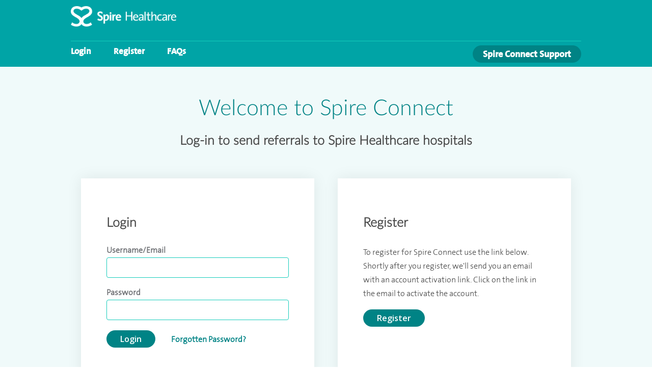

--- FILE ---
content_type: text/html; charset=utf-8
request_url: https://spireconnect.spirehealthcare.com/login/
body_size: 12132
content:


<!doctype html>
<html class="no-js" lang="">

<head>
    <meta charset="utf-8">
    <meta http-equiv="X-UA-Compatible" content="IE=edge">
    <meta name="viewport" content="width=device-width, initial-scale=1">
    
    <title>Login | Spire Connect</title>
<meta name="pageTitle" content="Login">
<meta name="description" content="">

    
    <script src="https://ajax.googleapis.com/ajax/libs/webfont/1.5.18/webfont.js"></script>
    <script>
        WebFont.load({
            google: {
                families: ['Open Sans:300,400,600,700,800']
            }
        });
    </script>

    
    
    <link rel="stylesheet" href="/dist/css/style.min.css" />
    <link rel="stylesheet" href="/lib/jqueryui/themes/base/jquery-ui.min.css" />

</head>

<body>
    <div class="site-container">        

        
<header class="site-header js-site-header">
    <section class="site-header__top">
        <div class="inner-area">
            <div class="grid site-header__top__grid">
                <div class="grid__cell unit-1-2--desktop">
                    <h1 class="site-header__top__logo site-header__top__logo--desktop">
                        <a href="/">
                                <img src="/media/lwtpz5zu/spireconnectlogo.png?rnd=133294042009000000" alt="Spire Healthcare">
                        </a>
                    </h1>
                    <h1 class="site-header__top__logo site-header__top__logo--mobile">
                        <a href="/">
                            <img src="/img/site-header/spire.png" alt="Spire Healthcare">
                        </a>
                    </h1>
                </div>
            </div>
        </div>
        <a href="#" class="site-nav__mobile-toggle js-site-nav__mobile-toggle"></a>
    </section>

    <section class="site-nav">
        <div class="site-nav__bar">
            <div class="inner-area site-nav__bar__inner">
                <div class="site-nav__bar__inner__left">
                    <nav class="site-nav__l1 js-site-nav">
                        <ul class="site-nav__list">

                                    <li class="site-nav__list__item">
                                        <a href="/login/">Login</a>
                                    </li>
                                    <li class="site-nav__list__item">
                                        <a href="/register/">Register</a>
                                    </li>

                                <li class="site-nav__list__item">
                                    <a href="/faqs/">FAQs</a>
                                </li>

                        </ul>
                    </nav>
                </div>
                <section class="site-nav__extras">
                        <a href="/spire-connect-support/" class="js-enquiry-toggle button button--navbar button--central-nav-rounded-sm">
                            <span>Spire Connect Support</span>
                        </a>
                </section>

            </div>
        </div>
    </section>

    <!-- Mobile Navigation -->
    <section class="mobile-nav js-mobile-nav">
        <nav class="mobile-nav__l1">
            <ul class="mobile-nav__list">
                        <li class="mobile-nav__list__item">
                            <a href="/login/">Login</a>
                        </li>
                        <li class="mobile-nav__list__item">
                            <a href="/register/">Register</a>
                        </li>

                    <li class="mobile-nav__list__item">
                        <a href="/faqs/">FAQs</a>
                    </li>

            </ul>
        </nav>

        <div class="mobile-nav__footer">
                <a href="/spire-connect-support/" class="button button--xl button--green-rounded">
                    <span>Spire Connect Support</span>
                </a>
        </div>
    </section>
</header>
        <section class="site-content">
            <div class="inner-area">
                

    <header class="gpc-header">
        <h1 class="text-center heading-l">Welcome to Spire Connect</h1>
        <h3 class="text-center heading-xs">Log-in to send referrals to Spire Healthcare hospitals</h3>
    </header>

        
                



                
<form action="/login/" class="login-form" enctype="multipart/form-data" id="forme3a0d30488e542d0b66d21ba24e2eadf" method="post">    <div class="grid">
        <div class="grid__cell unit-2-4--desktop">
            <div class="gpc-panel gpc-panel--login u-shadow">
                <div class="gpc-panel__inner">
                    <header class="gpc-panel__inner__header">
                        <h3>Login</h3>
                    </header>
                    <div class="gpc-panel__inner__content">
                        <div class="gpc-form">
                            <div class="grid">
                                <div class="grid__cell unit-12-12--desktop">
                                    <div class="gpc-form__field">

                                        <label class="gpc-form__field__label" for="Model_Username">Username/Email</label>
                                        <input class="input-text" data-val="true" data-val-required="The Username field is required." id="Username" name="Username" type="text" value="" />
                                        <div class="error">
                                            <span class="error__message field-validation-valid" data-valmsg-for="Username" data-valmsg-replace="true"></span>
                                        </div>
                                    </div>
                                </div>
                                <div class="grid__cell unit-12-12--desktop">
                                    <div class="gpc-form__field">
                                        <label class="gcp-form__field__label" for="">
                                            <label class="gpc-form__field__label" for="Password">Password</label>
                                        </label>
                                        <input class="input-text" data-val="true" data-val-required="The Password field is required." id="Password" name="Password" type="password" />
                                        <div class="error">
                                            <span class="error__message field-validation-valid" data-valmsg-for="Password" data-valmsg-replace="true"></span>
                                        </div>
                                    </div>
                                </div>
                                <div class="grid__cell unit-12-12--desktop">
                                        <button type="submit" class="button button--large button--green-rounded" name="" value="1">Login</button>
                                            <a class="gpc-form__forgotten-password" href="/password-reset/">Forgotten Password?</a>
                                </div>
                            </div>
                        </div>
                    </div>
                </div>
            </div>

        </div>

        <div class="grid__cell unit-2-4--desktop">

            <div class="gpc-panel gpc-panel--login u-shadow">
                <div class="gpc-panel__inner">
                    <header class="gpc-panel__inner__header">
                        <h3>Register</h3>
                    </header>
                    <div class="gpc-panel__inner__content">
                        <p>To register for Spire Connect use the link below. Shortly after you register, we'll send you an email with an account activation link. Click on the link in the email to activate the account.</p>
                        
                            <p>
                                <a class="button button--green-rounded" href="/register/" name="" value="">Register</a>
                            </p>

                    </div>
                </div>
            </div>

        </div>

    </div>
<input name="__RequestVerificationToken" type="hidden" value="CfDJ8L_kUYSkVudAqUu3HTwEhYdZLzzm69FZLqqUAo0cCNoRENLs-FVwUooysfz0A4MorafWETesFxQNTAa6HA_dAUXjkKTnACZ8raer5eUg7sGqBkCzgXi3aSdZbGfquiYEn2bZ_K8aPj_e0bVkDGnFJaI" /><input name="ufprt" type="hidden" value="CfDJ8L_kUYSkVudAqUu3HTwEhYf6j86EFv6to4o2jeEcjoQmtcUgHW2VMbVUznkfylPA6dgSrmQZAq5yOBV2GmiD0ZqPv8dbRDM4lI40ymUNuuLoY6rrFJ6t04tcykjCyU1Njzo7s53Cb2v8ZwUJY99F9Fb7tBgg_4AO68k28LGgdDeA" /></form>

            </div>
        </section>
        
<footer>
    <div class="site-footer">
        <div class="site-footer__top">
            <div class="grid">
                <div class="inner-area">
                    <span class="site-footer__top__wrapper">
                        <div class="grid__cell unit-3-12--desktop">
                            <div class="site-footer__top__left-logo">
                                <a href="/" class="site-footer__top--mobile">
                                    <img src="/img/site-header/logo2x.png" alt="Spire Healthcare">
                                </a>
                            </div>
                        </div>
                        <div class="grid__cell unit-3-12--desktop">
                        </div>

                            <div class="grid__cell unit-6-12--desktop unit-12-12--tablet unit-12-12--mobile site-footer__top__standard-column">
                                <ul class="footerlinks">
                                        <li class="footerlinks__item"><a target="_blank" href="/spire-connect-support/">Help</a></li>
                                        <li class="footerlinks__item"><a target="_blank" href="https://www.spirehealthcare.com/legal/privacy-policy/">Privacy Policy</a></li>
                                        <li class="footerlinks__item"><a target="_blank" href="https://www.spirehealthcare.com/legal/terms-and-conditions/">Terms and Conditions</a></li>
                                        <li class="footerlinks__item"><a href="/referrer-responsibilities/">Referrer responsibilities</a></li>
                                </ul>
                            </div>
                    </span>
                </div>
            </div>
        </div>
        <div class="site-footer__bottom">

            <div class="grid">
                <div class="inner-area">
                    <span class="site-footer__bottom__wrapper">
                        <div class="grid__cell unit-6-12--desktop">
                            <label class="site-footer__bottom__left-label">&copy; Spire Healthcare Group plc (2026)</label>
                        </div>
                        <div class="grid__cell unit-6-12--desktop pull-right cqclogo">
                            <img src="/img/site-footer/cqc.png" alt="Spire Healthcare Group plc">
                        </div>
                    </span>
                </div>
            </div>

        </div>
    </div>
</footer>


    </div>
    
    <script src="/lib/jquery/jquery.min.js"></script>
    <script src="/lib/jqueryui/jquery-ui.min.js"></script>
    <script src="/lib/jquery-validate/jquery.validate.min.js"></script>
    <script src="/lib/jquery-validation-unobtrusive/jquery.validate.unobtrusive.min.js"></script>
    <script src="/lib/moment.js/moment.min.js"></script>
    <script src="/scripts/plugins/combodate.js"></script>
    <script src="/lib/imgliquid/js/imgliquid-min.js"></script>
    <script src="/lib/respond.js/respond.min.js"></script>

    <script>
        // extend jquery range validator to work for required checkboxes
        var defaultRangeValidator = $.validator.methods.range;
        $.validator.methods.range = function (value, element, param) {
            if (element.type === 'checkbox') {
                // if it's a checkbox return true if it is checked
                return element.checked;
            } else {
                // otherwise run the default validation function
                return defaultRangeValidator.call(this, value, element, param);
            }
        }
    </script>

    <script src="/dist/js/bundle.js"></script>
</body>

</html>


--- FILE ---
content_type: text/css
request_url: https://spireconnect.spirehealthcare.com/dist/css/style.min.css
body_size: 93588
content:
/*! normalize.css v3.0.2 | MIT License | git.io/normalize */html{font-family:sans-serif;-ms-text-size-adjust:100%;-webkit-text-size-adjust:100%}body{margin:0}article,aside,details,figcaption,figure,footer,header,hgroup,main,menu,nav,section,summary{display:block}audio,canvas,progress,video{display:inline-block;vertical-align:baseline}audio:not([controls]){display:none;height:0}[hidden],template{display:none}a{background-color:transparent}a:active,a:hover{outline:0}abbr[title]{border-bottom:1px dotted}dfn{font-style:italic}h1{font-size:2em;margin:.67em 0}mark{background:#ff0;color:#000}small{font-size:80%}sub,sup{font-size:75%;line-height:0;position:relative;vertical-align:baseline}sup{top:-.5em}sub{bottom:-.25em}img{border:0}svg:not(:root){overflow:hidden}figure{margin:1em 40px}hr{-moz-box-sizing:content-box;box-sizing:content-box;height:0}pre{overflow:auto}code,kbd,pre,samp{font-family:monospace;font-size:1em}button,input,optgroup,select,textarea{color:inherit;font:inherit;margin:0}button{overflow:visible}button,select{text-transform:none}button,html input[type=button],input[type=reset],input[type=submit]{-webkit-appearance:button;cursor:pointer}button[disabled],html input[disabled]{cursor:default}button::-moz-focus-inner,input::-moz-focus-inner{border:0;padding:0}input{line-height:normal}input[type=checkbox],input[type=radio]{box-sizing:border-box;padding:0}input[type=number]::-webkit-inner-spin-button,input[type=number]::-webkit-outer-spin-button{height:auto}input[type=search]{-webkit-appearance:textfield;-moz-box-sizing:content-box;-webkit-box-sizing:content-box;box-sizing:content-box}input[type=search]::-webkit-search-cancel-button,input[type=search]::-webkit-search-decoration{-webkit-appearance:none}fieldset{border:1px solid silver;margin:0 2px;padding:.35em .625em .75em}legend{border:0;padding:0}textarea{overflow:auto}optgroup{font-weight:700}table{border-collapse:collapse;border-spacing:0}td,th{padding:0}@font-face{font-family:icomoon;font-style:normal;font-weight:400;src:url(../../css/fonts/icons/icomoon.eot?7ibya4);src:url(../../css/fonts/icons/icomoon.eot?#iefix7ibya4) format("embedded-opentype"),url(../../css/fonts/icons/icomoon.ttf?7ibya4) format("truetype"),url(../../css/fonts/icons/icomoon.woff?7ibya4) format("woff"),url(../../css/fonts/icons/icomoon.svg?7ibya4#icomoon) format("svg")}@font-face{font-family:FontAwesome;font-style:normal;font-weight:400;src:url(/css/fonts/fontawesome-webfont.eot?v=4.7.0);src:url(/css/fonts/fontawesome-webfont.eot?#iefix&v=4.7.0) format("embedded-opentype"),url(/css/fonts/fontawesome-webfont.woff2?v=4.7.0) format("woff2"),url(/css/fonts/fontawesome-webfont.woff?v=4.7.0) format("woff"),url(/css/fonts/fontawesome-webfont.ttf?v=4.7.0) format("truetype"),url(/css/fonts/fontawesome-webfont.svg?v=4.7.0#fontawesomeregular) format("svg")}.icon-accordianclose:before,.icon-accordiancontract:before,.icon-accordianexpand:before,.icon-chat:before,.icon-ctaback:before,.icon-ctaclose:before,.icon-ctacontract:before,.icon-ctadownload:before,.icon-ctadropdown:before,.icon-ctadropdownclose:before,.icon-ctaexpand:before,.icon-ctaplay:before,.icon-dropdown:before,.icon-dropdownclose:before,.icon-email:before,.icon-facebook:before,.icon-formcorrect:before,.icon-formerror:before,.icon-leftarrow:before,.icon-logo:before,.icon-map:before,.icon-menu:before,.icon-menuclose:before,.icon-new-window:after,.icon-newscreen:before,.icon-phone:before,.icon-rightarrow:before,.icon-search:before,.icon-twitter:before,.icon-user:after,.icon-user:before{font-family:icomoon,sans-serif;speak:none;font-style:normal;font-variant:normal;font-weight:400;line-height:1;text-transform:none;-webkit-font-smoothing:antialiased;-moz-osx-font-smoothing:grayscale}.icon-email:before{content:""}.icon-chat:before{content:""}.icon-phone:before{content:""}.icon-map:before{content:""}.icon-newscreen:before{content:""}.icon-formcorrect:before{content:""}.icon-formerror:before{content:""}.icon-logo:before{content:""}.icon-menuclose:before{content:""}.icon-menu:before{content:""}.icon-search:before{content:""}.icon-ctaback:before{content:""}.icon-ctaclose:before{content:""}.icon-ctacontract:before{content:""}.icon-ctadownload:before{content:""}.icon-ctadropdownclose:before{content:""}.icon-ctadropdown:before{content:""}.icon-ctaexpand:before{content:""}.icon-ctaplay:before{content:""}.icon-dropdownclose:before{content:""}.icon-dropdown:before{content:""}.icon-leftarrow:before{content:""}.icon-rightarrow:before{content:""}.icon-facebook:before{content:""}.icon-twitter:before{content:""}.icon-accordianclose:before{content:""}.icon-accordiancontract:before{content:""}.icon-accordianexpand:before{content:""}.icon-new-window:after{content:"";position:absolute;right:10px}.icon-user:after,.icon-user:before{content:""}.grid{display:block;letter-spacing:-.31em;margin:0 -3px;padding:0;text-align:left;text-rendering:optimizespeed}.grid,.opera:-o-prefocus{word-spacing:-.43em}.grid>.grid{margin-left:0;margin-right:0;overflow:hidden}.grid__cell{-moz-box-sizing:border-box;box-sizing:border-box;display:inline-block;letter-spacing:normal;margin:0;padding:0 3px;text-align:left;text-rendering:auto;vertical-align:top;width:100%;word-spacing:normal}.grid--center{text-align:center}.grid--left{text-align:left}.grid--right{text-align:right}.grid__cell--center{display:block;margin:0 auto}.grid__cell--left{display:block;margin-right:auto}.grid__cell--right{display:block;margin-left:auto}@media(min-width:960px){.unit-1-2--desktop,.unit-12-24--desktop,.unit-2-4--desktop,.unit-6-12--desktop{width:50%}.unit-1-3--desktop,.unit-4-12--desktop,.unit-8-24--desktop{width:33.3333333333%}.unit-16-24--desktop,.unit-2-3--desktop,.unit-8-12--desktop{width:66.6666666667%}.unit-1-4--desktop,.unit-3-12--desktop,.unit-6-24--desktop{width:25%}.unit-18-24--desktop,.unit-3-4--desktop,.unit-9-12--desktop{width:75%}.unit-1-12--desktop,.unit-2-24--desktop{width:8.3333333333%}.unit-2-12--desktop{width:16.6666666667%}.unit-10-24--desktop,.unit-5-12--desktop{width:41.6666666667%}.unit-14-24--desktop,.unit-7-12--desktop{width:58.3333333333%}.unit-10-12--desktop{width:83.3333333333%}.unit-11-12--desktop,.unit-22-24--desktop{width:91.6666666667%}.unit-1-24--desktop{width:4.1666666667%}.unit-3-24--desktop{width:12.5%}.unit-4-24--desktop{width:16.6666666667%}.unit-5-24--desktop{width:20.8333333333%}.unit-7-24--desktop{width:29.1666666667%}.unit-9-24--desktop{width:37.5%}.unit-11-24--desktop{width:45.8333333333%}.unit-13-24--desktop{width:54.1666666667%}.unit-15-24--desktop{width:62.5%}.unit-17-24--desktop{width:70.8333333333%}.unit-19-24--desktop{width:79.1666666667%}.unit-20-24--desktop{width:83.3333333333%}.unit-21-24--desktop{width:87.5%}.unit-23-24--desktop{width:95.8333333333%}}@media(min-width:600px)and (max-width:959px){.unit-1-2--tablet,.unit-12-24--tablet,.unit-2-4--tablet,.unit-6-12--tablet{width:50%}.unit-1-3--tablet,.unit-4-12--tablet,.unit-8-24--tablet{width:33.3333333333%}.unit-16-24--tablet,.unit-2-3--tablet,.unit-8-12--tablet{width:66.6666666667%}.unit-1-4--tablet,.unit-3-12--tablet,.unit-6-24--tablet{width:25%}.unit-18-24--tablet,.unit-3-4--tablet,.unit-9-12--tablet{width:75%}.unit-1-12--tablet,.unit-2-24--tablet{width:8.3333333333%}.unit-2-12--tablet{width:16.6666666667%}.unit-10-24--tablet,.unit-5-12--tablet{width:41.6666666667%}.unit-14-24--tablet,.unit-7-12--tablet{width:58.3333333333%}.unit-10-12--tablet{width:83.3333333333%}.unit-11-12--tablet,.unit-22-24--tablet{width:91.6666666667%}.unit-1-24--tablet{width:4.1666666667%}.unit-3-24--tablet{width:12.5%}.unit-4-24--tablet{width:16.6666666667%}.unit-5-24--tablet{width:20.8333333333%}.unit-7-24--tablet{width:29.1666666667%}.unit-9-24--tablet{width:37.5%}.unit-11-24--tablet{width:45.8333333333%}.unit-13-24--tablet{width:54.1666666667%}.unit-15-24--tablet{width:62.5%}.unit-17-24--tablet{width:70.8333333333%}.unit-19-24--tablet{width:79.1666666667%}.unit-20-24--tablet{width:83.3333333333%}.unit-21-24--tablet{width:87.5%}.unit-23-24--tablet{width:95.8333333333%}}@media(max-width:599px){.unit-1-2--mobile,.unit-12-24--mobile,.unit-2-4--mobile,.unit-6-12--mobile{width:50%}.unit-1-3--mobile,.unit-4-12--mobile,.unit-8-24--mobile{width:33.3333333333%}.unit-16-24--mobile,.unit-2-3--mobile,.unit-8-12--mobile{width:66.6666666667%}.unit-1-4--mobile,.unit-3-12--mobile,.unit-6-24--mobile{width:25%}.unit-18-24--mobile,.unit-3-4--mobile,.unit-9-12--mobile{width:75%}.unit-1-12--mobile,.unit-2-24--mobile{width:8.3333333333%}.unit-2-12--mobile{width:16.6666666667%}.unit-10-24--mobile,.unit-5-12--mobile{width:41.6666666667%}.unit-14-24--mobile,.unit-7-12--mobile{width:58.3333333333%}.unit-10-12--mobile{width:83.3333333333%}.unit-11-12--mobile,.unit-22-24--mobile{width:91.6666666667%}.unit-1-24--mobile{width:4.1666666667%}.unit-3-24--mobile{width:12.5%}.unit-4-24--mobile{width:16.6666666667%}.unit-5-24--mobile{width:20.8333333333%}.unit-7-24--mobile{width:29.1666666667%}.unit-9-24--mobile{width:37.5%}.unit-11-24--mobile{width:45.8333333333%}.unit-13-24--mobile{width:54.1666666667%}.unit-15-24--mobile{width:62.5%}.unit-17-24--mobile{width:70.8333333333%}.unit-19-24--mobile{width:79.1666666667%}.unit-20-24--mobile{width:83.3333333333%}.unit-21-24--mobile{width:87.5%}.unit-23-24--mobile{width:95.8333333333%}}body{background:#fff;max-width:599px}@media(min-width:600px){body{max-width:none}}::-ms-clear{display:none}.grid img{max-width:100%}.grid--align-bottom .grid__cell{vertical-align:bottom}.inner-area{margin:0 auto;max-width:1002px;padding:0 10px}@media(min-width:960px){.inner-area{padding:0 20px}}.inner-area h2{margin-top:0}.inner-area--disable .inner-area{padding:0}.is-visible{display:block}.is-hidden{display:none}.site-content{background-color:#f0fafa;padding:0 0 20px;position:relative}.site-content.is-hidden{display:none}.site-content a:hover,.site-content a:hover h3,.site-content a:hover p{text-decoration:underline}.visible-gt-desktop{display:none}@media(min-width:960px){.visible-gt-desktop{display:block}.visible-gt-desktop.grid__cell{display:inline-block}}.site-footer .grid{margin:0}.site-footer__top{background:#00a4a6;min-height:119px;padding-bottom:10px;padding-top:50px}.site-footer__top--mobile>img{width:260px}@media(max-width:959px){.site-footer__top--mobile>img{height:26pt}.site-footer__top__wrapper{display:inline-block;padding-left:20px;padding-right:20px}}.site-footer__top__social-networking{display:inline-block}@media(max-width:959px){.site-footer__top__social-networking{border-bottom:1px solid #fff;display:block;margin-bottom:20px;padding-bottom:10px}}@media(min-width:959px){.site-footer__top__social-networking{margin-left:50px}}.site-footer__top__social-networking label{color:#fff;font-family:TheSans Spire Light,inherit;font-size:14px;margin-top:10px}@media(min-width:959px){.site-footer__top__social-networking label{font-family:TheSans Spire Bold,inherit;font-size:16px;line-height:21px;margin-top:0}}.site-footer__top__social-networking .social-networking-icons{margin-top:12px}.site-footer__top__social-networking .social-networking-icons .line-spacer{display:none}@media(min-width:959px){.site-footer__top__social-networking .social-networking-icons .line-spacer{display:block}}.site-footer__top__social-networking .social-networking-icon-rounded{background-color:#008385;font-size:14px;height:32px;line-height:32px;margin-right:10px;padding:0;text-align:center;text-decoration:none;width:32px}@media(max-width:959px){.site-footer__top__social-networking .social-networking-icon-rounded{font-size:16px;height:35px;line-height:35px;width:35px}}.site-footer__top__social-networking .social-networking-icon-rounded:hover{background-color:#16ccbb}.site-footer__top__social-networking .fa-facebook,.site-footer__top__social-networking .fa-instagram,.site-footer__top__social-networking .fa-linkedin,.site-footer__top__social-networking .fa-twitter,.site-footer__top__social-networking .fa-youtube-play{border-radius:50%;color:#fff}.site-footer__top__standard-column-wrapper{border-top:1px solid #16ccbb;margin-top:10px;padding-bottom:20px;padding-right:20px;padding-top:20px}.site-footer__top__standard-column>ul{margin:0;padding:0}.site-footer__top__standard-column>ul li{list-style-type:none}.site-footer__top__standard-column>ul li a{color:#fff;display:inline;font-family:TheSans Spire Bold,inherit;font-size:16px;line-height:21px;margin-bottom:8px}.site-footer__top__standard-column>ul li a:hover{color:#fff;text-decoration:underline}.site-footer__bottom{background:#008385;height:43px}@media(max-width:959px){.site-footer__bottom__wrapper{display:inline-block;padding-left:20px;padding-right:20px}.site-footer__bottom{height:80px}}.site-footer__bottom__left-label{color:#fff;display:inline-block;font-family:TheSans Spire Bold,inherit;line-height:18px;margin-top:16px}.site-footer__bottom .cqclogo>img{float:right;padding-top:7px}@media(max-width:959px){.site-footer__bottom .cqclogo>img{float:none}}@media(min-width:959px){.footerlinks__item{float:left;width:50%}}.button-spacer{margin-bottom:4px}.line-spacer{margin-bottom:12px}#sitetitle{color:#fff;font-size:10px;position:absolute;top:0}@media(min-width:960px){#sitetitle{font-size:16px}}.background--mint{background:#f0fafa}.background--green{background:#008385}.background--green .inner-area,.background--green h2,.background--green h3,.background--green h4,.background--green p{color:#fff}.background--teal{background:#00a4a6}.background--teal .inner-area,.background--teal h2,.background--teal h3,.background--teal h4,.background--teal p{color:#fff}.background--smoke{background:#f9f9f9}.background--charcoal{background:#2b313e}.background--charcoal h2,.background--charcoal h3,.background--charcoal h4,.background--charcoal p{color:#fff}@font-face{font-family:Lato-Light;src:url(../../css/fonts/Lato2OFLWeb/Lato/fonts/Lato-Light.woff) format("woff")}@font-face{font-family:Lato-Regular;src:url(../../css/fonts/Lato2OFLWeb/Lato/fonts/Lato-Regular.woff) format("woff")}@font-face{font-family:TheSans Spire Light;src:url(../../css/fonts/SpireFont/TSSpTT3_.ttf) format("truetype"),url(../../css/fonts/SpireFont/TSSpTT3_.eot) format("embedded-opentype")}@font-face{font-family:TheSans Spire Bold;src:url(../../css/fonts/SpireFont/TSSpTT7_.ttf) format("truetype"),url(../../css/fonts/SpireFont/TSSpTT7_.eot) format("embedded-opentype")}html{font-family:TheSans Spire Light,sans-serif;font-size:16px}body{color:#4a4a4a}a{color:#008385;text-decoration:none}a:hover{color:#00a4a6}a[href^="tel:"]{cursor:default}p{line-height:1.7;margin:0 0 20px}b,strong{font-weight:700}hr{border:0;border-top:1px solid #16ccbb;margin:25px 0}hr.ruler--light-grey{border-top:1px solid #eee}hr.ruler--teal{border-top:1px solid #00a4a6}hr.ruler--green{border-top:1px solid #008385}h1{font-size:43px;kerning:-.4px;font-weight:400;margin:15px 0 20px}h1,h2{font-family:Lato-Light,sans-serif;line-height:1.25}h2{font-size:28px;margin:0 0 20px}h3,h4,h5,h6{font-size:16px;line-height:1.31}h3,h4,h5,h6{font-family:Lato-Light,sans-serif}h4{font-size:24px}.quote{font-family:Lato-Light,sans-serif;font-size:28px;line-height:1.28;kerning:-.25px}@media(max-width:959px){.quote{font-size:18px;line-height:1.4}}.feed-header{font-family:Lato-Regular,sans-serif;font-size:24px;font-weight:300}.medium{font-family:TheSans Spire Light,sans-serif;font-size:24px;line-height:1.3;kerning:-.22px}@media(max-width:959px){.medium{font-size:20px;line-height:1.3}}.medium-bold{font-family:TheSans Spire Bold,sans-serif;font-size:24px;line-height:1.33}@media(max-width:959px){.medium-bold{font-size:18px;line-height:1.3}}.intro{font-family:TheSans Spire Light,sans-serif;font-size:20px;line-height:1.4}@media(max-width:959px){.intro{font-size:18px;line-height:1.4}}.heading-xs,h3{font-size:16px;font-size:1.2307692308rem;line-height:1.5;margin:0 0 1em}@media(min-width:600px){.heading-xs,h3{font-size:20px;font-size:1.5384615385rem}}.heading-xs>strong,h3>strong{font-weight:400}.nomargin{margin-bottom:9px}.heading-lightblue,.heading-xs{color:#4a4a4a}.heading-xxs,h4{font-size:14px;font-size:1.0769230769rem;margin:5px 0 1em}@media(min-width:600px){.heading-xxs,h4{font-size:18px;font-size:1.3846153846rem}}.heading-xxs,h5{font-size:14px;font-size:1.0769230769rem;margin:0 0 1.1538461538em}@media(min-width:600px){.heading-xxs,h5{font-size:17px;font-size:1.3076923077rem}}.heading-xxs,h6{font-size:14px;font-size:1.0769230769rem;margin:0 0 1.1538461538em}@media(min-width:600px){.heading-xxs,h6{font-size:16px;font-size:1.2307692308rem}}.icon-link{font-size:16px;font-size:1.2307692308rem}.icon-link:after{content:"";font-family:icomoon;speak:none;font-style:normal;font-variant:normal;font-weight:400;line-height:1;text-transform:none;-webkit-font-smoothing:antialiased;-moz-osx-font-smoothing:grayscale;padding:0 0 0 5px}.icon-link--new-window:after{content:""}.icon-link--download:after{content:""}ol,ul{margin:15px 0 30px;padding-left:40px}ol li,ul li{margin-bottom:8px}.list-grid,.list-no-bullets{font-size:16px;font-size:1.2307692308rem;list-style:none;margin:0 0 1.25em;padding:0}.list-grid li,.list-no-bullets li{margin:0 0 .5em}.list-grid.grid{margin:0 0 1.25em}.contact-table{margin:0 0 30px;max-width:100%;width:600px}.contact-table td{padding:5px 0 0 10px}.contact-table td:first-child{padding-left:0}.contact-table tr.break td{padding-bottom:10px}.contact-table--wide{width:100%}.contact-table--wide td{width:30%}.input-wrapper--search,.input-wrapper__search,.mobile-nav__search-form,.select-wrapper{background:#fff;border-radius:3px;box-sizing:border-box;padding:0!important;position:relative;width:100%}.input-wrapper--search:before,.input-wrapper__search:before,.mobile-nav__search-form:before,.select-wrapper:before{content:"";font-family:icomoon;speak:none;font-style:normal;font-variant:normal;font-weight:400;line-height:1;text-transform:none;-webkit-font-smoothing:antialiased;-moz-osx-font-smoothing:grayscale;color:#46b4cd;font-size:20px;margin:-10px 0 0;position:absolute;right:10px;top:50%}.select-wrapper__select{-webkit-appearance:none;background:none;border:0;color:#3291a5;font-size:1rem;padding:8px 30px 8px 8px;position:relative;width:100%}.select-wrapper__select::-ms-expand{display:none}.is-open.input-wrapper--search:before,.is-open.input-wrapper__search:before,.is-open.mobile-nav__search-form:before,.select-wrapper.is-open:before{content:""}.select-wrapper--dob .input-wrapper--search,.select-wrapper--dob .input-wrapper__search,.select-wrapper--dob .mobile-nav__search-form,.select-wrapper--dob .select-wrapper{display:inline-block;margin-right:2%;padding-right:0;width:31%}.select-wrapper--dob .input-wrapper--search:last-child,.select-wrapper--dob .input-wrapper__search:last-child,.select-wrapper--dob .mobile-nav__search-form:last-child,.select-wrapper--dob .select-wrapper:last-child{margin-right:0}.select-wrapper--dob .input-wrapper--search select::-ms-expand,.select-wrapper--dob .input-wrapper__search select::-ms-expand,.select-wrapper--dob .mobile-nav__search-form select::-ms-expand,.select-wrapper--dob .select-wrapper select::-ms-expand{display:none}.select-wrapper--dob .select-wrapper__select{background:#fff;padding-right:0}@media(max-width:959px){.select-wrapper--dob .select-wrapper__select{margin-bottom:10px}}.combodate select{-webkit-appearance:none;background:none;border:3px solid #fff;box-sizing:border-box;color:#008385;font-size:1rem;padding:8px 30px 8px 8px;position:relative;width:113px!important}.input-wrapper--search:before,.input-wrapper__search:before,.mobile-nav__search-form:before{content:"";font-family:icomoon;speak:none;font-style:normal;font-variant:normal;font-weight:400;line-height:1;text-transform:none;-webkit-font-smoothing:antialiased;-moz-osx-font-smoothing:grayscale}@media(min-width:960px){.input-wrapper--wide{width:370px}.input-wrapper--wide .input-text{width:95%}}.input-text{background:#fff;border:0;border-radius:4px;color:#4a4a4a;font-size:16px;font-weight:400;padding:10px;width:90%}.input-text::-webkit-input-placeholder{color:#4a4a4a}.input-text:-moz-placeholder,.input-text::-moz-placeholder{color:#4a4a4a}.input-text:-ms-input-placeholder{color:#4a4a4a}.input-text-print{white-space:pre-wrap}.input-textarea{border:0;border-radius:5px;box-sizing:border-box;color:#008385;font-size:16px;font-size:1.2307692308rem;padding:10px}input:focus{outline:0}input:invalid{box-shadow:0 0 0 hsla(0,0%,85%,0)}::selection{background:#008385;color:#fff}::-moz-selection{background:#008385;color:#fff}.text-center{text-align:center}.text-right{float:right;text-align:right}text-left{float:left;text-align:left}.light{color:#999}.error-notes{color:#e10000}.thumb-slider{list-style:none;margin:0;padding:0}@media(max-width:959px){.site-container.is-sticky-header{padding-top:0!important}}.site-header{-webkit-appearance:background-color .2s linear;background:#00a4a6;position:relative;z-index:2}@media(min-width:960px){.site-header.is-sticky{height:auto;left:0;position:fixed;right:0;top:0;z-index:4}.site-header.is-sticky-override{left:0;position:absolute;right:0;top:0}}.site-header__login-status{background-color:#008385;color:#fff;display:block;padding:14px 0;text-align:right;width:100%}.site-header__login-status--username:before{content:"";font-family:FontAwesome;speak:none;font-style:normal;font-variant:normal;font-weight:400;line-height:1;text-transform:none;-webkit-font-smoothing:antialiased;-moz-osx-font-smoothing:grayscale}.site-header__login-status--username:after{color:#00a4a6;content:"|";display:inline-block;padding-left:15px;padding-right:15px}.site-header__login-status--username:before{margin-right:10px}.site-header__login-status--logout{background:none!important;border:none;color:inherit;cursor:pointer;font:inherit;padding:0!important;text-decoration:none}.site-header__login-status--logout:hover{text-decoration:underline}.site-header--homepage{background:transparent;background-image:linear-gradient(rgba(0,40,48,.749),rgba(5,65,77,0))}.site-header--homepage .site-header__top.is-filled{background:#008385!important}.site-header--homepage .site-nav__bar{background:transparent}.site-header--homepage .site-nav__bar.is-filled{background:#008385!important}@media(min-width:960px){.site-header--homepage.is-sticky{position:fixed;top:0}.site-header--homepage.is-sticky .site-nav__bar{background:#008385}}.site-header__top{color:#fff;font-size:14px;font-size:1.0769230769rem;padding:0 5%;position:relative;z-index:1}@media(min-width:960px){.site-header__top{padding:0}}.site-header__top__grid{height:80px}.site-header__top__grid .grid__cell{vertical-align:middle}.site-header__top__logo{display:inline-block;height:40px;margin:0;max-width:200px;padding-top:22px;vertical-align:middle}.site-header__top__logo>a{display:block;height:40px}.site-header__top__logo img{display:inline-block;max-height:100%;width:auto}.site-header__top__logo--desktop{display:none}.site-header__top__logo--mobile{display:block}@media(min-width:960px){.site-header__top__logo{height:35px;padding:12px 0}.site-header__top__logo--desktop{display:inline-block;max-width:350px}.site-header__top__logo--mobile{display:none}}.site-header__top__toggle{color:#afccca;display:none;height:30px;margin:25px 0 6px 1em;vertical-align:middle;width:30px}.site-header__top__toggle:before{content:"";font-family:icomoon;speak:none;font-style:normal;font-variant:normal;font-weight:400;line-height:1;text-transform:none;-webkit-font-smoothing:antialiased;-moz-osx-font-smoothing:grayscale}.site-header__top__toggle:hover{color:#afccca}.site-header__top__toggle:before{font-size:30px}.site-header__top__toggle.is-on:before{content:""}@media(min-width:960px){.site-header__top__toggle{display:inline-block}}.site-header__top__buttons{padding-top:25px}.site-header__top__buttons .site-header__user{display:inline-block;font-weight:700;margin:0 20px 0 0}.site-header__top__buttons .site-header__user a{color:#fff}.site-header__top__buttons .site-header__user a:hover{color:#285f55}.site-header__locations{color:#fff;display:none}.site-header__locations.is-on{background:#649b96;display:block;width:100%}.site-header__locations a{color:inherit}.site-header__locations__heading{font-size:28px;font-size:2.1538461538rem;font-weight:300;margin:0 0 .5em}.site-header__locations__list{font-size:14px;font-size:1.0769230769rem;list-style:none;margin:0 0 45px;padding:0}.site-header__locations__list>li{margin:0 0 .5em}.site-header__enquiry{color:#fff;display:none}.site-header__enquiry.is-on{display:block}.site-header .enquiry-form{display:none}.site-nav__list{font-size:14px;font-size:1.0769230769rem;font-weight:600;list-style:none;margin:0 -10px;padding:0}.site-nav__list__item{color:#fff;display:inline-block;margin:0 20px 0 0}.site-nav__list__item .hide-underline:before,.site-nav__list__item .hide-underline:hover:before{transform:none;visibility:hidden}.site-nav__list__item>a{color:inherit;display:block;font-family:TheSans Spire Bold,sans-serif;min-height:20px;padding:10px;position:relative}.site-nav__list__item>a.is-on:after{display:block}.site-nav__list__item>a:hover{text-decoration:none}.site-nav__list__item>a:before{background-color:#fff;bottom:0;color:#fff;content:"";height:2px;left:0;margin-top:3px;position:absolute;-webkit-transform:scaleX(0);transform:scaleX(0);-webkit-transition:all .3s ease-in-out 0s;transition:all .3s ease-in-out 0s;visibility:hidden;width:100%}.site-nav__list__item>a:hover:before{-webkit-transform:scaleX(1);transform:scaleX(1);visibility:visible}.site-nav__column{list-style:none;margin:0;padding:20px 20px 20px 0}.site-nav__column__item{margin:0 0 .5em}.site-nav__column__item>a{color:#fff}.site-nav__bar{-webkit-appearance:background-color .2s linear;background:#00a4a6;padding:0 20px;position:relative}.site-nav__bar__inner{padding:0}.site-nav__bar__inner:after{clear:both;content:"";display:table}.site-nav__bar__inner__left{float:left}.site-nav__bar__inner__right{float:right}.site-nav__bar--homepage{background:transparent}.site-nav__bar.is-filled{background:#508c87}.site-nav__l1.is-hidden{display:none}.site-nav__l1 .site-nav__list__item>a:after{background:#376e64}.site-nav__extras{border-top:1px solid #16ccbb;padding:8px 0;text-align:right}.site-nav__extras .button{vertical-align:middle}.site-nav__extras .button.site-nav__enquiry-toggle{width:130px}.mobile-nav__search-form,.site-nav__search-form{display:none}.is-on.mobile-nav__search-form,.site-nav__search-form.is-on{display:block}.mobile-nav__search-form__input,.site-nav__search-form__input{background:none;border:0;color:#fff;font-size:28px;font-size:2.1538461538rem;padding:10px 0;width:20em}.mobile-nav__search-form__input::-webkit-input-placeholder,.site-nav__search-form__input::-webkit-input-placeholder{color:#fff}.mobile-nav__search-form__input:-moz-placeholder,.mobile-nav__search-form__input::-moz-placeholder,.site-nav__search-form__input:-moz-placeholder,.site-nav__search-form__input::-moz-placeholder{color:#fff}.mobile-nav__search-form__input:-ms-input-placeholder,.site-nav__search-form__input:-ms-input-placeholder{color:#fff}.site-nav__mobile-toggle,.site-nav__search-close,.site-nav__search-toggle{color:#fff;display:inline-block;height:36px;margin-right:6px;position:relative;vertical-align:middle;width:36px}.site-nav__mobile-toggle:before,.site-nav__search-close:before,.site-nav__search-toggle:before{content:"";font-family:icomoon;speak:none;font-style:normal;font-variant:normal;font-weight:400;line-height:1;text-transform:none;-webkit-font-smoothing:antialiased;-moz-osx-font-smoothing:grayscale;bottom:5px;font-size:30px;left:0;position:absolute}.site-nav__mobile-toggle:hover,.site-nav__search-close:hover,.site-nav__search-toggle:hover{color:#fff}.site-nav__search-toggle{margin-top:2px}.site-nav__search-toggle:before{content:""}.site-nav__search-toggle.is-hidden{display:none}.site-nav__mobile-toggle{display:block;height:30px;position:absolute;right:5%;top:31px;width:30px;z-index:3}@media(min-width:959px){.site-nav__mobile-toggle{display:none}}.site-nav__mobile-toggle:before{content:""}.site-nav__mobile-toggle.is-hidden{display:none}.site-nav__mobile-toggle.is-selected:before{content:""}.site-nav__search-close{display:none}.site-nav__search-close.is-on{display:inline-block}.site-nav__search-close:before{color:#376e64;content:""}.site-nav__enquiry-toggle{padding-left:0;padding-right:0;text-align:center}.site-nav__enquiry-toggle span,.site-nav__enquiry-toggle:after{display:inline-block;vertical-align:middle}.site-nav__enquiry-toggle:after{padding:0}.site-nav__enquiry-toggle.is-on{background:#376e64;display:block;left:0;margin:auto;position:absolute;right:0;top:20px;width:15%;z-index:4}.site-nav__enquiry-toggle.is-on:after{content:"";font-family:icomoon;speak:none;font-style:normal;font-variant:normal;font-weight:400;line-height:1;text-transform:none;-webkit-font-smoothing:antialiased;-moz-osx-font-smoothing:grayscale}@media(min-width:959px){.site-nav__enquiry-toggle.is-on{display:block;float:right;position:static}}.site-nav__enquiry-toggle.is-on:hover{background:#285f55}.site-header__top__buttons,.site-nav__extras,.site-nav__l1{display:none}@media(min-width:960px){.site-header__top__buttons,.site-nav__extras,.site-nav__l1{display:block}}.mobile-nav{background:#00a4a6;display:none;position:relative}@media(max-width:959px){.mobile-nav.is-on{display:block}}.mobile-nav__search-form{background:transparent;border:2px solid #fff;display:inline-block;margin:20px 5% 30px;width:90%}.mobile-nav__search-form:before{color:#fff;font-size:30px;top:22px}.mobile-nav__search-form__input{box-sizing:border-box;font-size:22px;font-size:1.6923076923rem;padding:10px 20px;width:100%}.mobile-nav__l2{background:#285f55;display:none;padding:20px 25px}.mobile-nav__l2.is-on{display:block}.mobile-nav__list{font-size:18px;font-size:1.3846153846rem;list-style:none;margin:0;padding:0}.mobile-nav__list__item{color:#fff;margin:0}.mobile-nav__list__item>a{color:inherit;display:block;font-size:20px;font-size:1.5384615385rem;padding:10px 5%}.mobile-nav__footer{background:#008385;color:#fff;padding:3% 5%}.mobile-nav__footer .site-header__user{color:#fff;display:block;font-size:16px;font-size:1.2307692308rem;font-weight:700;margin:10px 0}.mobile-nav__footer .button{font-size:18px;font-size:1.3846153846rem;margin:10px 0}.mobile-nav__footer a{color:#fff}.mobile-nav__enquiry-toggle{box-sizing:border-box;margin:20px 5%;text-align:center;width:90%}.mobile-nav__enquiry-toggle:before{content:"";font-family:icomoon;speak:none;font-style:normal;font-variant:normal;font-weight:400;line-height:1;text-transform:none;-webkit-font-smoothing:antialiased;-moz-osx-font-smoothing:grayscale}.mobile-nav__enquiry-toggle:after{padding:0 0 0 5px;vertical-align:bottom}.mobile-nav__enquiry-toggle.is-on{background:#008385!important;display:block;position:absolute;top:0;z-index:3}.mobile-nav__enquiry-toggle.is-on:after{content:"";font-family:icomoon;speak:none;font-style:normal;font-variant:normal;font-weight:400;line-height:1;text-transform:none;-webkit-font-smoothing:antialiased;-moz-osx-font-smoothing:grayscale}.upload-btn-wrapper{display:block;margin-bottom:10px;margin-top:10px;overflow:hidden;position:relative}.upload-btn-wrapper input[type=file]{cursor:pointer;font-size:100px;left:0;opacity:0;position:absolute;top:0}.button{border:0;box-sizing:border-box;color:#fff;display:inline-block;font-family:Open Sans,sans-serif;font-size:1rem;font-weight:600;line-height:1;outline:0;padding:7px 10px 8px;position:relative;-webkit-transition:.4s;-moz-transition:.4s;-ms-transition:.4s;-o-transition:.4s}.button--disabled-rounded{background-color:#008385;border-radius:21.5px;color:#fff;cursor:default;padding:9px 27px!important;pointer-events:none;text-decoration:none}.button:hover,a:hover .button{color:#fff;outline:0;text-decoration:underline}.button--centered{margin:auto}.button--navbar{padding:5px 22px}.button--l,.button--large{font-weight:600;padding:13px 22px}@media(max-width:599px){.button--l,.button--large{padding:12px 22px}}.button--lightblue{background:#46b4cd;color:#fff}.button--lightblue:hover,a:hover .button--lightblue{background:#6cc8de;color:#fff}.button--darkblue{background:#3291a5;color:#fff}.button--darkblue:hover,a:hover .button--darkblue{background:#1f7284;color:#fff}.button--lightmagenta{background:#d73282;color:#fff}.button--lightmagenta:hover,a:hover .button--lightmagenta{background:#be236e;color:#fff}.button--green{background:#7db9a0;color:#fff}.button--green:hover{background:#8cc8af}.button--green-rounded{background-color:#008385;border-radius:21.5px;color:#fff;padding:9px 27px!important}.button--green-rounded:hover{background-color:#00a4a6;text-decoration:underline}.background--teal .button--green-rounded:hover,.full-width-text--teal .button--green-rounded:hover{background-color:#f0fafa;color:#00a4a6}.button--alt{background-color:#777}.button--teal-rounded{background-color:#00a4a6;border-radius:21.5px;color:#fff;padding:9px 27px!important}.button--teal-rounded:hover{background-color:#008385;text-decoration:underline}.background--teal .button--teal-rounded:hover,.full-width-text .button--teal-rounded:hover,.full-width-text--green .button--teal-rounded:hover{background-color:#f0fafa;color:#00a4a6}.button--central-nav-rounded-sm{background:#008385;border:none;border-radius:18.5px;color:#fff;font-family:TheSans Spire Bold;font-size:18px;padding:8px 20px!important}.button--central-nav-rounded-sm:hover{background:#2b313e;color:#fff}.button--group-nav{background-color:#008385;color:#fff}.button--group-nav:hover{background-color:#2b313e}.button--hospital-nav{background-color:#00a4a6;color:#fff}.button--hospital-nav:hover{background-color:#2b313e}.button--hospital-nav-rounded-sm{background-color:#00a4a6;border-radius:18.5px;color:#fff;font-family:TheSans Spire Bold,sans-serif;padding:8px 20px!important}.button--hospital-nav-rounded-sm:hover{background-color:#2b313e;text-decoration:underline}.button--mint-rounded{background-color:#f0fafa;border:1px solid #16ccbb;border-radius:21.5px;color:#00a4a6;font-family:TheSans Spire Bold,sans-serif;padding:10px 31px!important}.button--mint-rounded:hover{background-color:#008385;color:#fff}.background--green .button--mint-rounded:hover,.finder--green .button--mint-rounded:hover{background-color:#00a4a6;border:1px solid #00a4a6}.button--mint-rounded>.small{padding:8px 31px!important}.button--myspire:before{content:"";padding:0 5px 0 0}.button--myspire:before,.button--new-window:after{font-family:icomoon;speak:none;font-style:normal;font-variant:normal;font-weight:400;line-height:1;text-transform:none;-webkit-font-smoothing:antialiased;-moz-osx-font-smoothing:grayscale}.button--new-window:after{content:"";font-size:14px;font-size:1.0769230769rem;padding:0 0 0 5px}.button--icon-download:after,.button--icon-email:after,.button--icon-play:after,.button--icon:after{padding:0 0 0 5px}.button--icon-download:before,.button--icon-email:before,.button--icon-play:before,.button--icon:before{padding:0 5px 0 0}.button--icon-download:before{content:"";font-family:icomoon;speak:none;font-style:normal;font-variant:normal;font-weight:400;line-height:1;text-transform:none;-webkit-font-smoothing:antialiased;-moz-osx-font-smoothing:grayscale}@media(max-width:599px){.button--icon-download{padding-left:35px}.button--icon-download:before{font-size:28px;font-size:2.1538461538rem;left:16.5%;position:absolute;top:18%}}.button--icon-email:before{content:"";font-family:icomoon;speak:none;font-style:normal;font-variant:normal;font-weight:400;line-height:1;text-transform:none;-webkit-font-smoothing:antialiased;-moz-osx-font-smoothing:grayscale}@media(max-width:599px){.button--icon-email{padding-left:25px}.button--icon-email:before{font-size:28px;font-size:2.1538461538rem;left:30%;position:absolute;top:18%}}.button--icon-play:after{content:"";font-family:icomoon;speak:none;font-style:normal;font-variant:normal;font-weight:400;line-height:1;text-transform:none;-webkit-font-smoothing:antialiased;-moz-osx-font-smoothing:grayscale;font-size:.8333333333em;padding:0 0 0 10px}@media(max-width:959px){.button{position:relative}}.button-group--center{text-align:center}.button-group .button{display:inline-block;margin:10px 0 0}.button-group .button:first-child{margin:0}@media(min-width:960px){.button-group__break{display:none}.button-group .button{margin:0 10px}.button-group .button:first-child{margin-left:0}.button-group .button:last-child{margin-right:0}}.back-button{margin:10px 0}@media(min-width:960px){.back-button{margin:-20px 0 10px}}.view-notes-button{float:right}.add-note-button{float:right;margin-bottom:10px}.contact-panel{background:#f0f3f6;display:block;font-weight:300;text-align:center}@media(min-width:600px){.contact-panel{padding:30px 0 40px;text-align:left}}.contact-panel__inner{background:#fff;padding:20px 0}.contact-panel__heading{margin:0}.contact-panel__item{margin:0 0 30px}@media(min-width:960px){.contact-panel__item{min-height:160px}}.contact-panel__item__header{margin:0 0 20px}@media(min-width:960px){.contact-panel__item__header{font-size:24px;font-size:1.8461538462rem}}.contact-panel__item__links{list-style:none;margin:0;padding:5px 0 0}.contact-panel__item__links>li{margin:1.5384615385em 0 0}.contact-panel__item__links>li:first-child{margin:0}@media(max-width:599px){.contact-panel__item__links>li{font-size:16px;font-size:1.2307692308rem;margin:.7692307692em 0 0;text-align:center}}.contact-panel__item__form{position:relative}.contact-panel__item__form .contact-panel__item__form__email,.contact-panel__item__form .contact-panel__item__form__search,.contact-panel__item__form .contact-panel__item__form__select{border:1px solid #d73282;border-radius:1px;box-sizing:border-box;width:100%}.contact-panel__item__form .contact-panel__item__form__email::-webkit-input-placeholder,.contact-panel__item__form .contact-panel__item__form__search::-webkit-input-placeholder,.contact-panel__item__form .contact-panel__item__form__select::-webkit-input-placeholder{color:#d73282}.contact-panel__item__form .contact-panel__item__form__email:-moz-placeholder,.contact-panel__item__form .contact-panel__item__form__email::-moz-placeholder,.contact-panel__item__form .contact-panel__item__form__search:-moz-placeholder,.contact-panel__item__form .contact-panel__item__form__search::-moz-placeholder,.contact-panel__item__form .contact-panel__item__form__select:-moz-placeholder,.contact-panel__item__form .contact-panel__item__form__select::-moz-placeholder{color:#d73282}.contact-panel__item__form .contact-panel__item__form__email:-ms-input-placeholder,.contact-panel__item__form .contact-panel__item__form__search:-ms-input-placeholder,.contact-panel__item__form .contact-panel__item__form__select:-ms-input-placeholder{color:#d73282}@media(min-width:600px)and (max-width:959px){.contact-panel__item__form .contact-panel__item__form__email,.contact-panel__item__form .contact-panel__item__form__search,.contact-panel__item__form .contact-panel__item__form__select{font-size:16px;font-size:1.2307692308rem}}.contact-panel__item__form__select{-webkit-appearance:none;color:#d73282;font-size:18px;font-size:1.3846153846rem;padding:6px}.contact-panel__item__form__search{font-size:18px;font-size:1.3846153846rem;padding:6px 40px 6px 6px;width:100%}.contact-panel__item__form__search-submit{background:none;border:0;bottom:0;color:#d73282;position:absolute;right:0;top:0;width:40px}.contact-panel__item__form__search-submit:after{content:"";font-family:icomoon;speak:none;font-style:normal;font-variant:normal;font-weight:400;line-height:1;text-transform:none;-webkit-font-smoothing:antialiased;-moz-osx-font-smoothing:grayscale}.contact-panel__item__form__email{font-size:14px;font-size:1.0769230769rem;margin:0 0 10px;padding:5px}@media(max-width:599px){.contact-panel__item{margin:0 0 20px;padding:20px 0}.contact-panel__item .button{display:block;margin:10px auto 0;max-width:280px;text-align:center;width:80%}}@media(max-width:599px)and (max-width:599px){.contact-panel__item .button:before{left:7%}}@media(max-width:599px){.contact-panel__item .live-chat{display:none}.contact-panel__item__form{margin:auto;width:80%}.contact-panel__item--no-border{border-top:none}.contact-panel__item--last{margin-bottom:0}}@media(min-width:600px){.contact-panel__item{padding:0 20px}.contact-panel__item__header{height:100px}.contact-panel__item__header--short{height:auto;margin-right:-15px}.contact-panel__right .contact-panel__item{border-bottom:none;border-left:1px solid #46b4cd}}@media(min-width:600px)and (max-width:959px){.contact-panel__item{padding:0 5px 0 20px}.contact-panel__item .button{font-size:16px;font-size:1.2307692308rem;padding:8px 7px}}.contact-panel__footer{font-size:16px;font-size:1.2307692308rem;margin:0 20px 20px;padding:0 70px;text-align:center}.contact-panel__footer a{color:#d73282;font-weight:600;white-space:nowrap}@media(min-width:600px){.contact-panel__footer{border-top:1px solid #46b4cd;font-size:20px;font-size:1.5384615385rem;margin-bottom:0;padding:30px 0 15px}}@media(min-width:960px){.contact-panel__footer{font-size:24px;font-size:1.8461538462rem}}.contact-panel.is-hidden{display:none}.accordion-group{padding:0 20px}@media(min-width:960px){.accordion-group{padding:0 30px}}.accordion-group__outline{background:#fff;margin-bottom:7px;padding:20px 0}.accordion-group__outline__header{color:#46b4cd}.accordion-group__outline ul{list-style:none;margin:0;padding:0}.accordion-group__outline a{display:block;font-size:20px;font-size:1.5384615385rem;font-weight:700;margin-bottom:15px}.accordion-group__header{color:#649b96;text-align:center}.accordion-group--text-content{padding:0}.accordion-group--text-content .accordion:last-child .accordion__content.is-on,.accordion-group--text-content .accordion:last-child .accordion__header,.accordion-group--text-content .accordion:last-child .is-on.accordion__alphabetical__content{border-bottom:0!important}.gpc-panel__inner>.accordion-group:first-child{margin-top:-15px}@media(min-width:960px){.gpc-panel__inner>.accordion-group:first-child{margin-top:-35px}}.gpc-panel__inner>.accordion-group:last-child{margin-bottom:-15px}@media(min-width:960px){.gpc-panel__inner>.accordion-group:last-child{margin-bottom:-35px}}.accordion{background:#fff;margin:0 auto 7px}.accordion__header{color:#46b4cd;cursor:pointer;position:relative}.accordion__header .heading-small{display:inline-block;margin:0;vertical-align:baseline}.accordion__header__extra{color:#46484b;font-size:12px;font-size:.9230769231rem;font-style:italic}.accordion__header__link{display:block;padding:15px 50px 15px 0}.accordion__icon{font-size:30px;position:absolute;right:0;top:16px}.accordion__icon:before{content:"";display:block;font-family:icomoon;speak:none;font-style:normal;font-variant:normal;font-weight:400;line-height:1;text-transform:none;-webkit-font-smoothing:antialiased;-moz-osx-font-smoothing:grayscale}.js-accordion__toggle.is-on .accordion__icon:before{content:""}@media(min-width:960px){.accordion__header__link{padding:35px 50px 15px 0}.accordion__header__link.is-on{padding-bottom:15px}.accordion__header__extra{display:inline-block;margin:0 0 0 1em;vertical-align:baseline}.accordion__icon{top:35px}}.accordion__alphabetical__content,.accordion__content{display:none;padding:0 0 30px}.accordion__alphabetical__content img,.accordion__content img{height:auto!important;max-width:100%}.accordion__content__text{max-width:800px}.accordion__alphabetical__content h3,.accordion__content h3{color:#649b96;margin:23px 0 .3em}.accordion__alphabetical__content p,.accordion__content p{margin:20px 0}.accordion__content__hospital-list{font-size:16px;font-size:1.2307692308rem;list-style:none;margin:0;padding:0}.accordion__content__hospital-list h3{font-weight:700}.accordion__content__hospital-list>li{margin:0 0 1.25em}.accordion__content__hospital-list>li ul{list-style:none;margin:0;padding:0}.accordion__content__hospital-list>li ul li{margin:0 0 .5em}.accordion__alphabetical__content .list-grid,.accordion__content .list-grid{margin-top:20px;padding-bottom:35px}.accordion__content__treatment-list{list-style:none;margin:0;padding:0}.accordion__content__options{margin:20px 0}.accordion__content__options h4{color:#649b96}.accordion__content__options__row,.accordion__content__options__row img{margin:20px 0}.accordion__alphabetical__content ul{list-style:none;margin:0 0 30px;padding:0}.accordion__alphabetical__content>ul>li>a{display:block;margin-bottom:10px}.accordion__alphabetical__content>ul>li>ul>li>a{display:block;font-weight:900;margin-bottom:10px}.accordion__alphabetical__content-is-on{display:block}.accordion--is-disabled{cursor:default;opacity:.5;pointer-events:none}.referral-form-group{padding:20px}.referral-form-group__outline{background:#fff;margin-bottom:7px;padding:20px 0}.referral-form-group__outline__header{color:#46b4cd}.referral-form-group__outline ul{list-style:none;margin:0;padding:0}.referral-form-group__outline a{display:block;font-size:20px;font-size:1.5384615385rem;font-weight:700;margin-bottom:15px}.referral-form-group__header{color:#649b96;text-align:center}.referral-form-group--text-content{padding:0}.referral-form-group--text-content .accordion:last-child .accordion__content.is-on,.referral-form-group--text-content .accordion:last-child .accordion__header,.referral-form-group--text-content .accordion:last-child .is-on.accordion__alphabetical__content{border-bottom:0!important}.gpc-panel__inner>.referral-form-group:first-child{margin-top:-15px}@media(min-width:960px){.gpc-panel__inner>.referral-form-group:first-child{margin-top:-35px}}.gpc-panel__inner>.referral-form-group:last-child{margin-bottom:-15px}@media(min-width:960px){.gpc-panel__inner>.referral-form-group:last-child{margin-bottom:-35px}}.referral-form{background:#fff;margin:0 auto 7px;max-width:700px;padding:20px 0 0}.referral-form__header{color:#008385;position:relative}.referral-form__header .heading-small{display:inline-block;margin:0;vertical-align:baseline}.referral-form__header__extra{color:#46484b;font-size:12px;font-size:.9230769231rem;font-style:italic}.referral-form__header__link{display:block;padding:35px 50px 15px 0}@media(min-width:960px){.referral-form__header__link{padding:35px 50px 15px 0}.referral-form__header__link.is-on{padding-bottom:15px}.referral-form__header__extra{display:inline-block;margin:0 0 0 1em;vertical-align:baseline}.referral-form__icon{top:35px}}.referral-form__content img{height:auto!important;max-width:100%}.referral-form__content__text{max-width:800px}.referral-form__content h3{color:#649b96;margin:23px 0 .3em}.referral-form__content p{margin:20px 0}.referral-form__content .list-grid{margin-top:20px;padding-bottom:35px}.referral-form__content__treatment-list{list-style:none;margin:0;padding:0}.referral-form__content__options{margin:20px 0}.referral-form__content__options h4{color:#649b96}.referral-form__content__options__row,.referral-form__content__options__row img{margin:20px 0}.referral-form--is-disabled{cursor:default;opacity:.5;pointer-events:none}.referral-form__print-hide{display:none}.pagination{margin:30px 0}.pagination .grid__cell{vertical-align:middle}.pagination__filter__label{display:inline-block;vertical-align:middle}@media(max-width:959px){.pagination__filter__label{padding:0 0 10px 10px}}.pagination__filter__select{display:inline-block;margin:0 10px;vertical-align:middle;width:auto}.pagination__pages{text-align:right}@media(max-width:959px){.pagination__pages{padding-right:15px}}.pagination__pages__label,.pagination__pages__list{display:inline-block;vertical-align:middle}.pagination__pages__list{list-style:none;margin:0;padding:0}.pagination__pages__list li{display:inline-block;font-weight:600;margin:0 0 0 10px}.d-none{display:none!important}:focus{outline:none}.login-form{margin-bottom:60px}.gpc-panel{background:#fff;margin:0 auto;max-width:1000px;padding:0 0 20px}.gpc-panel--slim{padding:0}.gpc-panel--slim .gpc-form{margin:0}.gpc-panel__inner{margin:0 auto;max-width:700px;padding:20px 20px 0}.gpc-panel__inner__header{margin:0 0 26px;padding-top:20px}@media(min-width:960px){.gpc-panel__inner--wide{max-width:none;padding:0 30px}}.gpc-panel--login{margin:20px;padding:30px}@media(min-width:960px){.gpc-panel--login{min-height:330px}}.gpc-panel p{margin:0 0 17px}.gpc-panel p:last-child{margin:0}.gpc-panel--error h3{color:#e10000}.gpc-alertpanel{background:#3291a5;margin:0 auto 10px;max-width:1000px;padding:30px 0}.gpc-alertpanel__activation{background:#000;font-size:130%!important}@media(min-width:960px){.gpc-alertpanel{padding:40px 0}}.gpc-alertpanel--slim{padding:20px 0}.gpc-alertpanel--slim .gpc-form{margin:0}.gpc-alertpanel__inner{margin:0 auto;max-width:700px;padding:0 20px}.gpc-alertpanel__inner__header{margin:0 0 26px}.gpc-alertpanel__inner__content{color:#fff}.gpc-alertpanel__inner__content:before{content:"";font-family:icomoon,sans-serif;speak:none;color:#fff;padding-right:10px}@media(min-width:960px){.gpc-alertpanel__inner--wide{max-width:none;padding:0 30px}}.gpc-alertpanel__alert{margin:0 auto;max-width:700px;padding:0 20px}.gpc-alertpanel__alert__header{margin:0 0 26px}.gpc-alertpanel__alert__header>h3{line-height:1;margin:0}@media(min-width:960px){.gpc-alertpanel__alert--wide{max-width:none;padding:0 30px}}.gpc-alertpanel p{color:#fff;margin:0 0 17px}.gpc-alertpanel p:last-child{margin:0}.gpc-alertpanel>.accordion-group{margin-top:-30px}@media(min-width:960px){.gpc-alertpanel>.accordion-group{margin-top:-40px}}.gpc-alertpanel>.referral-form-group{margin-top:-30px}@media(min-width:960px){.gpc-alertpanel>.referral-form-group{margin-top:-40px}}.gpc-alertpanel--error h3{color:#fff}.gpc-alertpanel--error h3:before{content:"";font-family:icomoon,sans-serif;speak:none;color:#fff;padding-right:10px}.gpc-form__field{margin:0 0 15px}.gpc-form__field .input-text-print{display:none}.gpc-form__field .input-text-readonly{background-color:#ddd}@media(min-width:960px){.gpc-form__field{margin:0 0 20px}}.gpc-form__field--mb0{margin:0}.gpc-form__field__label{color:#6f7175;display:block;font-size:13px;font-size:1rem;font-weight:700;margin:0 0 5px}.gpc-form__field__label>.error{display:inline}.gpc-form__field__label span{font-size:.8rem;font-weight:400}.gpc-form__field .inline{display:inline-block;margin:0 3px 5px 0}.gpc-form__field__tooltip{cursor:pointer;display:inline-block;margin:0 0 5px}.gpc-form__field__tooltip img{height:18px;vertical-align:top}.gpc-form__field__annotation{font-size:.9rem;margin-top:10px}.gpc-form__field--double-height{min-height:135px}.gpc-form__field--double-height textarea{min-height:141px}.gpc-form__forgotten-password{display:inline-block;font-weight:700;margin:0 0 0 28px}.gpc-form__radio-buttons__option{display:block;margin:0 0 20px;white-space:nowrap}@media(min-width:960px){.gpc-form__radio-buttons__option{display:inline-block;margin:0 30px 15px 0}}.gpc-form__radio-buttons__option>label{margin:-3px 0 5px}.gpc-form__radio-buttons__option>input,.gpc-form__radio-buttons__option>label{display:inline-block;vertical-align:top;white-space:normal}.gpc-form__radio-buttons-alt__option{display:block;margin:0 0 20px;white-space:nowrap}@media(min-width:960px){.gpc-form__radio-buttons-alt__option{display:inline-block;margin:0 0 10px;width:220px}}.gpc-form__radio-buttons-alt__option>label{margin:-3px 0 5px}.gpc-form__radio-buttons-alt__option>input,.gpc-form__radio-buttons-alt__option>label{display:inline-block;vertical-align:top;white-space:normal}.gpc-form__checkbox{margin:1em 0}.gpc-form__checkbox label,.gpc-form__checkbox>input{vertical-align:middle}.gpc-form__file-input__annotation{font-size:12px;font-size:.9230769231rem;margin:38px 0}.gpc-form__section{margin:30px 0}.gpc-form__section:last-child{margin-bottom:0}.gpc-header{margin:0 0 30px;word-wrap:break-word;padding-top:40px}@media(min-width:960px){.gpc-header{margin:0 0 35px}}.gpc-referral-view hr{margin:40px 0}.gpc-referral-view__field{margin:0 0 20px}.gpc-referral-view__field__label{color:#b4b4b4;font-weight:700}.gpc-referral-view__field__text{word-wrap:break-word}.gp__connect__form{padding-top:30px}@media(max-width:599px){.gp__connect__form label{display:block;margin-bottom:5px}}.gp__connect__form button{margin-bottom:25px;margin-top:10px;width:100%}@media(min-width:600px){.gp__connect__form button{width:120px}.gp__connect__form button.button--large{width:auto}}.gp__connect__form__section,.gp__connect__section{background:#fff;padding:20px}.gp__connect__form__section--has-gap{margin-bottom:10px}.gp__connect__form__section--bordered{border-bottom:1px solid #46b4cd;border-top:1px solid #46b4cd}.gp__connect__form__header{color:#fff}.gp__connect__form__alert{align-content:center;background:#3291a5;color:#fff;font-size:18px;font-size:1.3846153846rem;padding:1px}.gp__connect__form__alert--has-gap{margin-bottom:10px}.gp__connect__form__alert--bordered{border-bottom:1px solid #46b4cd;border-top:1px solid #46b4cd}.gp__connect__form__border{border-bottom:1px solid #46b4cd;height:1px;margin-top:40px}.gp__connect__form__row{margin-bottom:10px}.gp__connect__form__row__radio-wrapper{margin-bottom:5px}.gp__connect__form__row__radio-wrapper label{margin-left:10px}@media(max-width:599px){.gp__connect__form__row__radio-wrapper label{display:inline-block;float:left;margin-left:0;margin-right:15px}}.gp__connect__form__row__spacer{margin-bottom:15px}@media(min-width:960px){.gp__connect__form__row__spacer{margin-bottom:40px}}.gp__connect__form__row--thin{height:20px}.gp__connect__form__input{border-radius:5px}.gp__connect__form__text p{margin-bottom:0}.gp__connect__form__textarea label{display:block;margin-bottom:5px}.gp__connect__form__footer{background:#fff;padding:20px}.gp__connect__form__footer>section{padding:20px 0}.gp__connect__form__footer button{margin-bottom:0}.gp__connect__form .security-question{background:#ddd;border:1px solid #666;height:40px;width:220px}h1{color:#008385}textarea{height:60px!important}.input-text{border:1px solid #16ccbb;box-sizing:border-box;height:40px;width:100%}.input-text:focus{border-color:#008385}.input-text.input-validation-error{border-color:#e10000}.input-date{background:#fff;border:1px solid #16ccbb;border-radius:3px;box-sizing:border-box;color:#3291a5;font-size:16px;font-size:1.2307692308rem;font-weight:400;padding:8px;width:100%}input[type=date]::-webkit-calendar-picker-indicator,input[type=date]::-webkit-inner-spin-button{display:none}.input-textarea{border:1px solid #16ccbb}@media(max-width:599px){.input-textarea{width:100%}}@media(min-width:600px){.input-textarea{width:100%}}@media(min-width:960px){.input-textarea{width:100%}}.select-wrapper__select{border:1px solid #16ccbb;border-radius:4px;box-sizing:border-box;height:40px}.select-wrapper__select.input-validation-error{border-color:#e10000}.select-wrapper__select:focus{border:1px solid #008385;outline:none}.mobile-only{clear:both;height:25px;letter-spacing:normal;width:100%}@media(max-width:599px){.mobile-only{display:block}}@media(min-width:960px){.mobile-only{display:none}}.required{color:#6ea29d;display:inline-block}.required--mobile{display:block;float:right}@media(min-width:960px){.required--mobile{display:none}}.error,.required--mobile.has__error,.required.has__error{color:#e10000}.error{font-size:12px}.error,.error span{display:block}@media(max-width:959px){.error{margin:5px 0 10px}}.required--text{color:#6ea29d;display:block}@media(min-width:960px){.required--text{display:none}}.required--text--mobile{display:block;float:left}@media(min-width:960px){.required--text--mobile{display:none}}.accordion,.accordion-group{margin-bottom:0}.accordion__header__link{border-bottom:1px solid #00a4a6}.accordion__header__link.is-on{border-color:transparent}.accordion__content__inner{margin:0 auto;max-width:700px}.accordion__content.is-on,.is-on.accordion__alphabetical__content{border-bottom:1px solid #00a4a6;display:block}.accordion .combodate .input-wrapper--search,.accordion .combodate .input-wrapper__search,.accordion .combodate .mobile-nav__search-form,.accordion .combodate .select-wrapper{margin-right:0}@media(min-width:960px){.accordion .combodate .input-wrapper--search,.accordion .combodate .input-wrapper__search,.accordion .combodate .mobile-nav__search-form,.accordion .combodate .select-wrapper{display:inline-block;margin-right:2.5%;padding-right:0;width:31%}.accordion .combodate .input-wrapper--search:last-child,.accordion .combodate .input-wrapper__search:last-child,.accordion .combodate .mobile-nav__search-form:last-child,.accordion .combodate .select-wrapper:last-child{margin-right:0}}.accordion .combodate select{border:1px solid #16ccbb;border-radius:4px;height:40px}.accordion .combodate select:focus{border:1px solid #008385;outline:none}.referral-form,.referral-form-group{margin-bottom:0}.referral-form__header__link.is-on{border-color:transparent}.referral-form__content__inner{margin:0 auto;max-width:700px}.referral-form__content.is-on{display:block}.referral-form .combodate .input-wrapper--search,.referral-form .combodate .input-wrapper__search,.referral-form .combodate .mobile-nav__search-form,.referral-form .combodate .select-wrapper{margin-right:0}@media(min-width:960px){.referral-form .combodate .input-wrapper--search,.referral-form .combodate .input-wrapper__search,.referral-form .combodate .mobile-nav__search-form,.referral-form .combodate .select-wrapper{display:inline-block;margin-right:2.5%;padding-right:0;width:31%}.referral-form .combodate .input-wrapper--search:last-child,.referral-form .combodate .input-wrapper__search:last-child,.referral-form .combodate .mobile-nav__search-form:last-child,.referral-form .combodate .select-wrapper:last-child{margin-right:0}}.referral-form .combodate select{border:1px solid #16ccbb;border-radius:4px;height:40px}.referral-form .combodate select:focus{border:1px solid #008385;outline:none}.contact-panel{background:transparent}.hide-div{display:none}.input-checkbox-wrapper{cursor:pointer;display:block;font-size:16px;margin-bottom:12px;padding-left:35px;position:relative;-webkit-user-select:none;-moz-user-select:none;-ms-user-select:none;user-select:none}.input-checkbox-wrapper input{cursor:pointer;opacity:0;position:absolute}.checkmark{border:1px solid #16ccbb;border-radius:4px;height:24px;left:0;position:absolute;top:0;width:24px}.checkmark,.input-checkbox-wrapper:hover input~.checkmark{background-color:#fff}.input-checkbox-wrapper input:checked~.checkmark{background-color:#008385}.checkmark:after{content:"";display:none;position:absolute}.input-checkbox-wrapper input:checked~.checkmark:after{display:block}.input-checkbox-wrapper .checkmark:after{border:solid #fff;border-width:0 3px 3px 0;height:10px;left:9px;top:5px;-webkit-transform:rotate(45deg);-ms-transform:rotate(45deg);transform:rotate(45deg);width:5px}@media(min-width:960px){.pad-mobile-number-top{padding-top:64px}}.input-radio-wrapper{cursor:pointer;display:block;margin-bottom:12px;padding-left:35px;padding-top:4px;position:relative;-webkit-user-select:none;-moz-user-select:none;-ms-user-select:none;user-select:none}.input-radio-wrapper input{cursor:pointer;opacity:0;position:absolute}.radiomark{border:1px solid #16ccbb;border-radius:50%;height:26px;left:0;position:absolute;top:0;width:26px}.input-radio-wrapper input:checked~.radiomark,.radiomark{background-color:#fff}.radiomark:after{content:"";display:none;position:absolute}.input-radio-wrapper input:checked~.radiomark:after{display:block}.input-radio-wrapper .radiomark:after{background:#16ccbb;border-radius:50%;height:19px;left:4px;top:4px;width:19px}.gp__connect__referrals__overview{border-bottom:1px solid #46b4cd;border-top:1px solid #46b4cd;margin-bottom:20px}.gp__connect__section__overview{padding:30px 20px}.gp__connect__section__overview h6{margin-bottom:10px}.gp__connect__section__overview span{display:block;margin-bottom:15px;padding-right:10%}.gp__connect__section__overview:nth-child(odd){background:#eefaf8}.gpc-referrals{border-bottom:1px solid #46b4cd;border-top:1px solid #46b4cd;margin-bottom:25px}.gpc-referrals__hide{display:none}.gpc-referrals__filter{border-bottom:none;border-top:none}.gpc-referrals__item{padding:20px 20px 30px}.gpc-referrals__item__field-row{word-wrap:break-word;margin-bottom:10px}@media(min-width:600px){.gpc-referrals__item__field-row:last-child{margin-bottom:0}}.grid__cell:last-child .gpc-referrals__item__field-row:last-child{margin-bottom:0}.gpc-referrals__item__field-name{color:#b4b4b4}.gpc-referrals__item--odd{background:#eefaf8}.gpc-referrals__item__notes--article{background-color:#00a4a6;color:#fff;padding:22px}.gpc-referrals__item__notes--article b{margin-bottom:5px}.gpc-referrals__item__notes hr{margin:10px 0 0}.gpc-referrals--hospital .gpc-referrals__item{padding:20px}.gpc-referrals__textarea{display:block;max-width:1000px}.gpc-referrals__textarea--wrapper{margin:0;padding:0}.gpc-referrals__textarea hr{margin:0;padding:0 10px}.gpc-referrals__textarea--form-bar{display:flex;flex-direction:row-reverse;height:34px;padding:10px;text-align:right}.gpc-referrals__textarea--form-bar .js-add-note-button{display:inline}.gpc-referrals__textarea--form-bar .js-cancel-note-button{display:none}.gpc-referrals__textarea--form-bar .js-save-note-button{display:none;margin-right:10px}.gpc-referrals__textarea--form-content{background-color:#f9f9f9;display:none;max-width:1000px}.gpc-referrals__textarea--form-content .gpc-panel__inner{padding:7px 0 4px 5px}.gpc-referrals__textarea--form-content textarea{-webkit-box-sizing:border-box;-moz-box-sizing:border-box;box-sizing:border-box;resize:none;width:100%}.processed.is-on{background:#649b96;color:#fff;margin:0 -15px 20px;padding:10px 15px 0}#note{background:#2b313e;-webkit-box-shadow:0 0 5px #000;-moz-box-shadow:0 0 5px #000;box-shadow:0 0 5px #000;color:#fff;display:none;left:0;line-height:2.5;overflow:hidden;position:absolute;right:0;text-align:center;top:0;z-index:2}#note>a{color:#fff;cursor:pointer;font-weight:700}.imaging-form .row{vertical-align:bottom}.imaging-form .row label span{font-size:.8rem;letter-spacing:normal}.imaging-form .input-text-print{display:none}@media print{.imaging-form textarea{display:none}.imaging-form .input-text-print{display:block}.imaging-form .gp__connect__form__row{display:none}.imaging-form input,.imaging-form select{margin:0;padding:0}.imaging-form header{display:none}}.slick-slider{box-sizing:border-box;-moz-box-sizing:border-box;-webkit-touch-callout:none;-ms-touch-action:pan-y;touch-action:pan-y;-webkit-user-select:none;-khtml-user-select:none;-moz-user-select:none;-ms-user-select:none;user-select:none;-webkit-tap-highlight-color:rgba(0,0,0,0)}.slick-list,.slick-slider{display:block;position:relative}.slick-list{margin:0;overflow:hidden;padding:0}.slick-list:focus{outline:none}.slick-list.dragging{cursor:pointer;cursor:hand}.slick-slider .slick-list,.slick-slider .slick-track{-webkit-transform:translateZ(0);-moz-transform:translateZ(0);-ms-transform:translateZ(0);-o-transform:translateZ(0);transform:translateZ(0)}.slick-track{display:block;left:0;position:relative;top:0}.slick-track:after,.slick-track:before{content:"";display:table}.slick-track:after{clear:both}.slick-loading .slick-track{visibility:hidden}.slick-slide{display:none;float:left;height:100%;min-height:1px}[dir=rtl] .slick-slide{float:right}.slick-slide img{display:block}.slick-slide.slick-loading img{display:none}.slick-slide.dragging img{pointer-events:none}.slick-initialized .slick-slide{display:block}.slick-loading .slick-slide{visibility:hidden}.slick-vertical .slick-slide{border:1px solid transparent;display:block;height:auto}.slick-arrow.slick-hidden{display:none}@font-face{font-family:slick;font-style:normal;font-weight:400}.slick-next,.slick-prev{border:none;cursor:pointer;display:block;font-size:0;height:20px;line-height:0px;margin-top:-10px;padding:0;position:absolute;top:50%;width:20px}.slick-next,.slick-next:focus,.slick-next:hover,.slick-prev,.slick-prev:focus,.slick-prev:hover{background:transparent;color:transparent;outline:none}.slick-next:focus:before,.slick-next:hover:before,.slick-prev:focus:before,.slick-prev:hover:before{opacity:1}.slick-next.slick-disabled:before,.slick-prev.slick-disabled:before{opacity:.25}.slick-next:before,.slick-prev:before{color:#fff;font-family:slick;font-size:20px;line-height:1;opacity:.75;-webkit-font-smoothing:antialiased;-moz-osx-font-smoothing:grayscale}.slick-prev{left:-25px}[dir=rtl] .slick-prev{left:auto;right:-25px}.slick-prev:before{content:"←"}[dir=rtl] .slick-prev:before{content:"→"}.slick-next{right:-25px}[dir=rtl] .slick-next{left:-25px;right:auto}.slick-next:before{content:"→"}[dir=rtl] .slick-next:before{content:"←"}.slick-slider{margin-bottom:30px}.slick-dots{bottom:-45px;display:block;list-style:none;padding:0;position:absolute;text-align:center;width:100%}.slick-dots li{display:inline-block;margin:0 5px;padding:0;position:relative}.slick-dots li,.slick-dots li button{cursor:pointer;height:20px;width:20px}.slick-dots li button{background:transparent;border:0;color:transparent;display:block;font-size:0;line-height:0px;outline:none;padding:5px}.slick-dots li button:focus,.slick-dots li button:hover{outline:none}.slick-dots li button:focus:before,.slick-dots li button:hover:before{opacity:1}.slick-dots li button:before{color:#000;content:"•";font-family:slick;font-size:6px;height:20px;left:0;line-height:20px;opacity:.25;position:absolute;text-align:center;top:0;width:20px;-webkit-font-smoothing:antialiased;-moz-osx-font-smoothing:grayscale}.slick-dots li.slick-active button:before{color:#000;opacity:.75}div.light_square .pp_content,div.light_square .pp_left,div.light_square .pp_middle,div.light_square .pp_right{background:#fff}div.light_square .pp_content .ppt{color:#000}div.light_square .pp_details{position:relative}div.light_square .pp_description{margin-right:85px}div.light_square #pp_full_res .pp_inline{color:#000}div.light_square .pp_gallery a.pp_arrow_next,div.light_square .pp_gallery a.pp_arrow_previous{margin-top:12px!important}div.light_square .pp_arrow_previous.disabled{background-position:0 -87px;cursor:default}div.light_square .pp_arrow_next.disabled{background-position:-22px -87px;cursor:default}div.pp_pic_holder a:focus{outline:none}div.pp_overlay{background:#000;display:none;left:0;position:absolute;top:0;width:100%;z-index:9500}div.pp_pic_holder{display:none;position:absolute;width:100px;z-index:10000}.pp_top{height:20px;position:relative}* html .pp_top{padding:0 20px}.pp_top .pp_left{height:20px;left:0;position:absolute;width:20px}.pp_top .pp_middle{height:20px;left:20px;position:absolute;right:20px}* html .pp_top .pp_middle{left:0;position:static}.pp_top .pp_right{height:20px;left:auto;position:absolute;right:0;top:0;width:20px}.pp_content{height:40px;min-width:40px}* html .pp_content{width:40px}.pp_fade{display:none}.pp_content_container{position:relative;text-align:left;width:100%}.pp_content_container .pp_left{padding-left:20px}.pp_content_container .pp_right{padding-right:20px}.pp_content_container .pp_details{float:left;margin:30px 0 2px;z-index:3}.pp_description{display:none;margin:0}.pp_social{float:left;margin:0}.pp_social .facebook{float:left;margin-left:5px;overflow:hidden;width:55px}.pp_nav,.pp_social .twitter{float:left}.pp_nav{clear:right;margin:3px 10px 0 0}.pp_nav p{float:left;margin:2px 4px;white-space:nowrap}.pp_nav .pp_pause,.pp_nav .pp_play{float:left;margin-right:4px;text-indent:-10000px}a.pp_arrow_next,a.pp_arrow_previous{display:block;float:left;height:15px;margin-top:3px;overflow:hidden;text-indent:-10000px;width:14px}.pp_hoverContainer{position:absolute;top:0;width:100%;z-index:2000}.pp_gallery{display:none;left:50%;margin-top:-50px;position:absolute;z-index:10000}.pp_gallery div{float:left;overflow:hidden;position:relative}.pp_gallery ul{float:left;height:35px;margin:0 0 0 5px;padding:0;position:relative;white-space:nowrap}.pp_gallery ul a{border:1px solid #000;border:1px solid rgba(0,0,0,.5);display:block;float:left;height:33px;overflow:hidden}.pp_gallery li.selected a,.pp_gallery ul a:hover{border-color:#fff}.pp_gallery ul a img{border:0}.pp_gallery li{display:block;float:left;margin:0 5px 0 0;padding:0}.pp_gallery li.default a{display:block;height:33px;width:50px}.pp_gallery li.default a img{display:none}.pp_gallery .pp_arrow_next,.pp_gallery .pp_arrow_previous{margin-top:7px!important}a.pp_next{float:right}a.pp_next,a.pp_previous{display:block;height:100%;text-indent:-10000px;width:49%}a.pp_previous{float:left}a.pp_contract,a.pp_expand{cursor:pointer;display:none;height:20px;right:30px;top:10px;width:20px;z-index:20000}a.pp_close,a.pp_contract,a.pp_expand{position:absolute;text-indent:-10000px}a.pp_close{display:block;line-height:22px;right:0;top:0}.pp_bottom{height:20px;position:relative}* html .pp_bottom{padding:0 20px}.pp_bottom .pp_left{height:20px;left:0;position:absolute;width:20px}.pp_bottom .pp_middle{height:20px;left:20px;position:absolute;right:20px}* html .pp_bottom .pp_middle{left:0;position:static}.pp_bottom .pp_right{height:20px;left:auto;position:absolute;right:0;top:0;width:20px}.pp_loaderIcon{display:block;height:24px;left:50%;margin:-12px 0 0 -12px;position:absolute;top:50%;width:24px}#pp_full_res{line-height:1!important}#pp_full_res .pp_inline{text-align:left}#pp_full_res .pp_inline p{margin:0 0 15px}div.ppt{color:#fff;display:none;font-size:17px;margin:0 0 5px 15px;z-index:9999}.owl-carousel{display:none;width:100%;-webkit-tap-highlight-color:rgba(0,0,0,0);position:relative;z-index:1}.owl-carousel .owl-stage{position:relative;-ms-touch-action:pan-Y}.owl-carousel .owl-stage:after{clear:both;content:".";display:block;height:0;line-height:0;visibility:hidden}.owl-carousel .owl-stage-outer{overflow:hidden;position:relative;-webkit-transform:translateZ(0)}.owl-carousel .owl-item{-webkit-backface-visibility:hidden;float:left;min-height:1px;position:relative;-webkit-tap-highlight-color:rgba(0,0,0,0);-webkit-touch-callout:none}.owl-carousel .owl-item img{display:block;-webkit-transform-style:preserve-3d;width:100%}.owl-carousel .owl-dots.disabled,.owl-carousel .owl-nav.disabled{display:none}.owl-carousel .owl-dot,.owl-carousel .owl-nav .owl-next,.owl-carousel .owl-nav .owl-prev{cursor:pointer;cursor:hand;-webkit-user-select:none;-khtml-user-select:none;-moz-user-select:none;-ms-user-select:none;user-select:none}.owl-carousel.owl-loaded{display:block}.owl-carousel.owl-loading{display:block;opacity:0}.owl-carousel.owl-hidden{opacity:0}.owl-carousel.owl-refresh .owl-item{display:none}.owl-carousel.owl-drag .owl-item{-webkit-user-select:none;-moz-user-select:none;-ms-user-select:none;user-select:none}.owl-carousel.owl-grab{cursor:move;cursor:-webkit-grab;cursor:-o-grab;cursor:-ms-grab;cursor:grab}.owl-carousel.owl-rtl{direction:rtl}.owl-carousel.owl-rtl .owl-item{float:right}.no-js .owl-carousel{display:block}.owl-theme .owl-nav{margin-top:10px;text-align:center;-webkit-tap-highlight-color:rgba(0,0,0,0)}.owl-theme .owl-nav [class*=owl-]{background:#d6d6d6;-webkit-border-radius:3px;-moz-border-radius:3px;border-radius:3px;color:#fff;cursor:pointer;display:inline-block;font-size:14px;margin:5px;padding:4px 7px}.owl-theme .owl-nav [class*=owl-]:hover{background:#869791;color:#fff;text-decoration:none}.owl-theme .owl-nav .disabled{cursor:default;opacity:.5}.owl-theme .owl-nav.disabled+.owl-dots{margin-top:10px}.owl-theme .owl-dots{text-align:center;-webkit-tap-highlight-color:rgba(0,0,0,0)}.owl-theme .owl-dots .owl-dot{display:inline-block;zoom:1}.owl-theme .owl-dots .owl-dot span{-webkit-backface-visibility:visible;background:#d6d6d6;-webkit-border-radius:30px;-moz-border-radius:30px;border-radius:30px;display:block;height:10px;margin:5px 7px;-webkit-transition:opacity .2s ease;-moz-transition:opacity .2s ease;-ms-transition:opacity .2s ease;-o-transition:opacity .2s ease;transition:opacity .2s ease;width:10px}.owl-theme .owl-dots .owl-dot.active span,.owl-theme .owl-dots .owl-dot:hover span{background:#869791}.vbox-overlay *,.vbox-overlay :after,.vbox-overlay :before{-webkit-backface-visibility:hidden;-webkit-box-sizing:border-box;-moz-box-sizing:border-box;box-sizing:border-box}.vbox-overlay{background:#fdfdfd;background:rgba(0,0,0,.85);bottom:0;height:auto;left:0;opacity:0;overflow-x:hidden;overflow-y:auto;position:fixed;top:0;width:100%;z-index:999}.vbox-preloader{-webkit-animation:playload 1.4s steps(18) infinite;-moz-animation:playload 1.4s steps(18) infinite;-ms-animation:playload 1.4s steps(18) infinite;-o-animation:playload 1.4s steps(18) infinite;animation:playload 1.4s steps(18) infinite;height:32px;left:50%;margin-left:-16px;margin-top:-16px;overflow:hidden;position:fixed;text-indent:-100px;top:50%;width:32px}@-webkit-keyframes playload{0%{background-position:0}to{background-position:-576px}}@-moz-keyframes playload{0%{background-position:0}to{background-position:-576px}}@-ms-keyframes playload{0%{background-position:0}to{background-position:-576px}}@-o-keyframes playload{0%{background-position:0}to{background-position:-576px}}@keyframes playload{0%{background-position:0}to{background-position:-576px}}.vbox-close{background-position:10px;display:block;height:40px;padding:10px 20px 10px 0;right:0;top:-1px;width:46px}.vbox-close,.vbox-next,.vbox-prev{color:#fff;cursor:pointer;overflow:hidden;position:fixed;text-indent:-100px}.vbox-next,.vbox-prev{border:solid transparent;box-sizing:content-box;height:170px;margin-top:-85px;top:50%;width:30px}.vbox-prev{border-width:0 30px 0 10px;left:0}.vbox-next{border-width:0 10px 0 30px;right:0}.vbox-title{display:none;float:left;padding:6px 40px;text-align:center;width:100%}.vbox-num,.vbox-title{background:#161617;color:#fff;font-size:12px;height:40px;left:0;line-height:28px;overflow:hidden;position:fixed;top:-1px}.vbox-num{cursor:pointer;display:block;opacity:0;padding:6px 10px}.vbox-inline{background:#fff;height:315px;margin:0 auto;overflow:auto;padding:10px;text-align:left;width:420px}.venoframe{border:none;height:720px;width:960px}@media(max-width:992px){.venoframe{height:480px;width:640px}}@media(max-width:767px){.venoframe{height:315px;width:420px}}@media(max-width:460px){.vbox-inline{width:100%}.venoframe{height:260px;width:100%}}.vbox-open{overflow:hidden}.vbox-container{background:#000;margin:0 auto;max-width:1200px;padding:0 15px;position:relative;width:100%}.vbox-content{float:left;overflow:hidden;position:relative;text-align:center;width:100%}.vbox-container img{height:auto;max-width:100%}.venobox{outline:0}.selectric-wrapper{cursor:pointer;position:relative}.selectric-wrapper ::selection{background:#fff;color:#fff}.selectric-wrapper ::-moz-selection{background:#3291a5;color:#fff}.selectric-responsive{width:100%}.selectric{background:#fff;border:1px solid #fff;position:relative;width:130px}.selectric .label{font-size:14px;line-height:38px;margin:0 38px 0 10px;overflow:hidden;text-overflow:ellipsis;white-space:nowrap}.selectric .button,.selectric .label{color:#3291a5;display:block;height:38px}.selectric .button{font:0/0 a;*font:20px/38px Lucida Sans Unicode,Arial Unicode MS,Arial;position:absolute;right:0;text-align:center;top:0;width:38px}.selectric .button:after{border:4px solid transparent;border-bottom:none;border-top-color:#3291a5;bottom:0;content:" ";height:0;left:0;margin:auto;position:absolute;right:0;top:0;width:0}.selectric-hover .selectric{border-color:#e6e6e6}.selectric-hover .selectric .button{color:#266f7e}.selectric-hover .selectric .button:after{border-top-color:#266f7e}.selectric-open{z-index:9999}.selectric-open .selectric{border-color:#e6e6e6}.selectric-open .selectric-items{display:block}.selectric-disabled{cursor:default;filter:alpha(opacity=50);opacity:.5;user-select:none}.selectric-hide-select{height:0;overflow:hidden;position:relative;width:0}.selectric-hide-select select{display:none;left:-100%;position:absolute}.selectric-input{left:0!important;overflow:hidden!important;position:absolute!important;top:0!important;clip:rect(0,0,0,0)!important;background:none!important;border:none!important;*font:0/0 a!important;height:1px!important;margin:0!important;outline:none!important;padding:0!important;width:1px!important}.selectric-temp-show{display:block!important;position:absolute!important;visibility:hidden!important}.selectric-items{background:#fff;border:1px solid #e6e6e6;box-shadow:0 0 10px -6px;display:none;left:0;position:absolute;top:100%;z-index:-1}.selectric-items .selectric-scroll{height:100%;overflow:auto}.selectric-above .selectric-items{bottom:100%;top:auto}.selectric-items li,.selectric-items ul{font-size:15px;line-height:20px;list-style:none;margin:0;min-height:20px;padding:0}.selectric-items li{border-bottom:1px solid #eee;border-top:1px solid #fff;color:#666;cursor:pointer;display:block;padding:8px}.selectric-items li.selected{background:#fff;color:#444}.selectric-items li:hover{background:#f0f3f6;color:#444}.selectric-items .disabled{background:none!important;color:#666!important;cursor:default!important;filter:alpha(opacity=50);opacity:.5;user-select:none}.selectric-items .selectric-group .selectric-group-label{background:none;color:#444;cursor:default;font-weight:700;padding-left:10px;user-select:none}.selectric-items .selectric-group.disabled li{filter:alpha(opacity=100);opacity:1}.selectric-items .selectric-group li{padding-left:25px}.u-boxshadow{-webkit-box-shadow:2px 2px 5px 0 #eee;-moz-box-shadow:2px 2px 5px 0 #eee;box-shadow:2px 2px 5px 0 #eee}.u-shadow{-webkit-box-shadow:0 0 28px 0 rgba(0,0,0,.08);-moz-box-shadow:0 0 28px 0 rgba(0,0,0,.08);box-shadow:0 0 28px 0 rgba(0,0,0,.08)}.u-hover-off:hover{text-decoration:none!important}.u-hover-on:hover{text-decoration:underline!important}.u-text-left{text-align:left}.u-text-center{text-align:center}.u-text-right{text-align:right}@media(max-width:599px){.u-text-center--mobile{text-align:center}}@media(max-width:959px){.u-text-center--tablet{text-align:center}}@media(min-width:600px)and (max-width:959px){.u-text-right--tablet{text-align:right}}@media(min-width:960px){.u-full-width{margin-left:calc(50% - 50vw);margin-right:calc(50% - 50vw)}}.u-center{text-align:center;width:100%}.theme--treatment-perform .page-header{background:#4e6e89}.theme--treatment-perform .image-header{color:#4895cc}.theme--treatment-perform .image-header .button{display:block;width:33%}.theme--treatment-perform .finder,.theme--treatment-perform .finder__treatment{background:#4895cc;margin:0}.theme--treatment-perform .finder .button--darkblue,.theme--treatment-perform .finder .button--lightblue,.theme--treatment-perform .finder input[type=submit],.theme--treatment-perform .finder__treatment .button--darkblue,.theme--treatment-perform .finder__treatment .button--lightblue,.theme--treatment-perform .finder__treatment input[type=submit]{background:#37546c;color:#fff}.theme--treatment-perform .column-content{background:#4e6e89;color:#fff}.theme--treatment-perform .column-content .inner-area{border-top:none;padding:40px 0}.theme--treatment-perform .column-content__item{text-align:center}.theme--treatment-perform .news-feed__header{color:#4895cc}.theme--treatment-perform .centred-text{margin-top:40px}.theme--treatment-perform .tabs{background:#4e6e89}.theme--treatment-perform .tabs__nav{border-top:1px solid #37546c}.theme--treatment-perform .tabs__nav a{color:#37546c}.theme--treatment-perform .tabs__nav a.is-on{color:#fff}.theme--treatment-perform .tabs__nav a.is-on:after{border-color:transparent transparent #37546c}.theme--treatment-perform .tabs__content{background:#37546c;color:#fff}.theme--treatment-perform .tabs .full-width-text{background:#37546c}.theme--treatment-perform .tabs .enquiry-form--darkblue{background:#4e6e89}.theme--treatment-perform .full-width-text{background:#4e6e89;color:#fff}.theme--treatment-perform .full-width-text--green,.theme--treatment-perform .strapline-block--green{background:#91969b;color:#fff}.theme--treatment-perform .full-width-text--green hr,.theme--treatment-perform .strapline-block--green hr{border-top-color:#fff}.theme--treatment-perform .info-links{background:#37546c}.theme--treatment-perform .awards .button,.theme--treatment-perform .feature-grid .button,.theme--treatment-perform .image-header .button,.theme--treatment-perform .info-links .button,.theme--treatment-perform .news-feed .button,.theme--treatment-perform .testimonials__wrapper .button{background:#4895cc}.theme--treatment-perform .awards .button:hover,.theme--treatment-perform .feature-grid .button:hover,.theme--treatment-perform .image-header .button:hover,.theme--treatment-perform .info-links .button:hover,.theme--treatment-perform .news-feed .button:hover,.theme--treatment-perform .testimonials__wrapper .button:hover,a:hover .theme--treatment-perform .awards .button,a:hover .theme--treatment-perform .feature-grid .button,a:hover .theme--treatment-perform .image-header .button,a:hover .theme--treatment-perform .info-links .button,a:hover .theme--treatment-perform .news-feed .button,a:hover .theme--treatment-perform .testimonials__wrapper .button{background:#4e6e89;color:#fff}.theme--treatment-area-lifescan .page-header{background:#003870}.theme--treatment-area-lifescan .enquiry-form__contact{border-top:1px solid #6e8cb4}.theme--treatment-area-lifescan .enquiry-form--darkblue{background:#002850}.theme--treatment-area-lifescan .enquiry-form--darkblue .button{background:#ff3b66}.theme--treatment-area-lifescan .feature-grid__item a,.theme--treatment-area-lifescan .feature-grid__item h2{color:#ff3b66}.theme--treatment-area-lifescan .feature-grid__item .button{background:#ff3b66!important}.theme--treatment-area-lifescan .feature-grid__item--image h2{color:#ff3b66}.theme--treatment-area-lifescan .feature-grid__item--image .button{background:#ff3b66!important}.theme--treatment-area-lifescan .feature-grid__item--priced__footer a.button{background:#ff3b66!important;color:#fff!important}.theme--treatment-area-lifescan .news-listing__item .button{background:#ff3b66}.theme--treatment-area-lifescan .news-listing__item h2,.theme--treatment-area-lifescan .news-listing__item h2>a{color:#ff3b66}.theme--treatment-area-lifescan .full-width-text{background:#003870;color:#fff}.theme--treatment-area-lifescan .full-width-text hr{border-top-color:#fff}.theme--treatment-area-lifescan .full-width-text a{color:#fff}.theme--treatment-area-lifescan .full-width-text .button--lightmagenta{background:#ff3b66;font-weight:600}.theme--treatment-area-lifescan .full-width-text--white a{color:#ff3b66;font-weight:500}.theme--treatment-area-lifescan .full-width-text--white a.button{background:#ff3b66!important;color:#fff}.theme--treatment-area-lifescan .testimonials-feed a{color:#ff3b66}.theme--treatment-area-lifescan .testimonials-feed__footer a{color:#fff}.theme--treatment-area-lifescan .finder,.theme--treatment-area-lifescan .finder--lightblue{background:#ff3b66}.theme--treatment-area-lifescan .finder .button,.theme--treatment-area-lifescan .finder--lightblue .button{background:#cd2850}.theme--treatment-area-lifescan .finder .button:hover,.theme--treatment-area-lifescan .finder--lightblue .button:hover{background:#af163b}.theme--treatment-area-lifescan .finder .filter-dropdown__toggle,.theme--treatment-area-lifescan .finder--lightblue .filter-dropdown__toggle{color:#cd2850}.theme--treatment-area-lifescan .finder .filter-dropdown__content,.theme--treatment-area-lifescan .finder--lightblue .filter-dropdown__content{background:#cd2850}.theme--treatment-area-lifescan .finder .filter-dropdown__content__list li,.theme--treatment-area-lifescan .finder--lightblue .filter-dropdown__content__list li{color:#cd2850}.theme--treatment-area-lifescan .finder .filter-dropdown .input-text::placeholder,.theme--treatment-area-lifescan .finder--lightblue .filter-dropdown .input-text::placeholder{color:#cd2850}.theme--treatment-area-lifescan .finder .filter-dropdown .input-text:-moz-placeholder,.theme--treatment-area-lifescan .finder--lightblue .filter-dropdown .input-text:-moz-placeholder{color:#cd2850}.theme--treatment-area-lifescan .finder .filter-dropdown .input-text::-webkit-input-placeholder,.theme--treatment-area-lifescan .finder--lightblue .filter-dropdown .input-text::-webkit-input-placeholder{color:#cd2850}.theme--treatment-area-lifescan .finder .filter-dropdown .input-text:-ms-input-placeholder,.theme--treatment-area-lifescan .finder--lightblue .filter-dropdown .input-text:-ms-input-placeholder{color:#cd2850}.theme--treatment-area-lifescan .accordion__header h2{color:#cd2850}.theme--treatment-area-lifescan .accordion a{color:#ff3b66}.theme--treatment-area-lifescan .accordion a:hover{color:#cd2850}.theme--treatment-area-lifescan .news-feed h2{color:#003870}.theme--treatment-area-lifescan .news-feed .button{background:#ff3b66}.theme--treatment-area-lifescan .news-feed .news-feed__item__cta{color:#ff3b66}.theme--treatment-area-lifescan .standardsGraph .spirebar{background-color:#003870}.theme--montefiore .site-header__top{background:#5a5b5f}.theme--montefiore .site-header__top.is-filled{background:#5a5b5f!important}.theme--montefiore .site-header__top__toggle{color:#75787e}.theme--montefiore .site-header__top__buttons__label a:hover{color:#80848a}.theme--montefiore .site-header__locations{background:#5a5b5f}.theme--montefiore .site-header .site-nav__bar{background:#66696f}.theme--montefiore .site-header .site-nav__bar.is-filled{background:#66696f!important}.theme--montefiore .site-header .site-nav__l1 .site-nav__list__item.is-selected>a,.theme--montefiore .site-header .site-nav__l1 a:hover{color:#80848a}.theme--montefiore .site-header .site-nav__l2{background:#75787e}.theme--montefiore .site-header .site-nav__l2 .site-nav__list__item.is-selected>a,.theme--montefiore .site-header .site-nav__l2 a:hover{color:#5a5b5f!important}.theme--montefiore .site-header .site-nav__l3{background:#75787e}.theme--montefiore .site-header .site-nav__list__item>a:hover{color:#b2b5b9}.theme--montefiore .site-header .site-nav__search-close:before{color:#5a5b5f}.theme--montefiore .site-header .site-nav__list__item>a:after{background:#75787e}.theme--montefiore .site-header .site-nav__column__item>a:hover{color:#5a5b5f}.theme--montefiore .site-header .site-nav__enquiry-toggle{background:#e5439a}.theme--montefiore .site-header .site-nav__enquiry-toggle:hover{background:#b71a6d}.theme--montefiore .site-header .enquiry-form,.theme--montefiore .site-header .mobile-nav{background:#66696f}.theme--montefiore .site-header .enquiry-form__footer{background:#5a5b5f}.theme--montefiore .site-header--homepage .site-header__top{background:transparent}.theme--montefiore .site-header--homepage .site-header__top.is-on{background:#5a5b5f}.theme--montefiore .site-header--homepage .site-nav__bar,.theme--montefiore .site-header--homepage .site-nav__l2,.theme--montefiore .site-header--homepage .site-nav__l3{background:transparent}.theme--montefiore .site-header--homepage .site-nav__bar.is-on,.theme--montefiore .site-header--homepage .site-nav__l2.is-on{background:#66696f}.theme--montefiore .site-header--homepage .site-nav__l3.is-on{background:#75787e}.theme--montefiore .site-header--homepage .site-nav.is-on{background:#66696f}.theme--montefiore .site-header--homepage.is-sticky{background:#5a5b5f;position:fixed;top:0}.theme--montefiore .homepage-hero__form{border-color:#00747a}.theme--montefiore .homepage-hero .cta{color:#00a7b9}.theme--montefiore .homepage-hero .cta:hover{color:#00747a}.theme--montefiore .finder__treatment,.theme--montefiore .page-header{background:#b71a6d}.theme--montefiore .finder__treatment input[type=submit]{color:#fff}.theme--montefiore .enquiry-form{background:#c72878}.theme--montefiore .filter-dropdown__content{background:#00a7b9}.theme--montefiore .filter-dropdown__content__list{color:#00a7b9}.theme--montefiore .feature-grid .button{background:#00a7b9}.theme--montefiore .feature-grid .button:hover{background:#0090a0}.theme--montefiore .full-width-text{background:#b71a6d;color:#fff}.theme--montefiore .full-width-text a{color:#00a7b9}.theme--montefiore .full-width-text a:hover{color:#0090a0}.theme--montefiore .full-width-text .button{background:#00a7b9;color:#fff}.theme--montefiore .full-width-text .button:hover{background:#0090a0}.theme--montefiore .full-width-text--white .button,.theme--montefiore .full-width-text--white .button:hover{color:#fff}.theme--montefiore .centred-text{margin-top:60px}.theme--montefiore .strapline-block{background:#f0f3f6;color:#6f7175}.theme--montefiore .strapline-block--green{background:#75787e;color:#fff}.theme--montefiore .tabs{background:#c72878;color:#fff}.theme--montefiore .tabs .full-width-text,.theme--montefiore .tabs__content{background:#b71a6d}.theme--montefiore .tabs__nav{border-top:1px solid #fba8cf}.theme--montefiore .tabs__nav a{color:#fba8cf}.theme--montefiore .tabs__nav a.is-on{color:#fff}.theme--montefiore .tabs__nav a.is-on:after{border-color:transparent transparent #b71a6d}.theme--montefiore .tabs .enquiry-form,.theme--montefiore .tabs .enquiry-form--darkblue{background:#b71a6d}.theme--montefiore .tabs .enquiry-form--darkblue__contact__item a[href^=tel],.theme--montefiore .tabs .enquiry-form--darkblue__contact__item:before,.theme--montefiore .tabs .enquiry-form__contact__item a[href^=tel],.theme--montefiore .tabs .enquiry-form__contact__item:before{color:#fba8cf}.theme--montefiore .info-links{background:#c72878}.theme--montefiore .insurers__header{color:#b71a6d}.theme--montefiore .awards__header,.theme--montefiore .news-feed__header{color:#b71a6d;font-weight:400}.theme--montefiore .awards__content,.theme--montefiore .awards__grid,.theme--montefiore .news-feed__content,.theme--montefiore .news-feed__grid{border-bottom:1px solid #00a7b9;border-top:1px solid #00a7b9}.theme--montefiore .awards .button,.theme--montefiore .news-feed .button{background:#00a7b9}.theme--montefiore .awards .button:hover,.theme--montefiore .news-feed .button:hover{background:#0090a0}.theme--montefiore .contact-panel .button{background:#e5439a}.theme--montefiore .contact-panel__footer{border-top:1px solid #00a7b9}.theme--montefiore .site-footer__top{background:#5a5b5f}.theme--montefiore .site-footer__better,.theme--montefiore .site-footer__bottom,.theme--montefiore .site-footer__extra--mobile{background:#66696f}.theme--montefiore .mobile-nav__footer{background:#5a5b5f}.theme--montefiore .standardsGraph .spirebar{background-color:#b71a6d}.tooltip{display:block;font-family:-apple-system,BlinkMacSystemFont,Segoe UI,Roboto,Helvetica Neue,Arial,sans-serif,Apple Color Emoji,Segoe UI Emoji,Segoe UI Symbol;font-size:.875rem;font-style:normal;font-weight:400;letter-spacing:normal;line-break:auto;line-height:1.5;margin:0;position:absolute;text-align:left;text-align:start;text-decoration:none;text-shadow:none;text-transform:none;white-space:normal;word-break:normal;word-spacing:normal;z-index:1070;word-wrap:break-word;opacity:0}.tooltip.show{opacity:.9}.tooltip .arrow{display:block;height:.4rem;position:absolute;width:.8rem}.tooltip .arrow:before{border-color:transparent;border-style:solid;content:"";position:absolute}.bs-tooltip-auto[x-placement^=top],.bs-tooltip-top{padding:.4rem 0}.bs-tooltip-auto[x-placement^=top] .arrow,.bs-tooltip-top .arrow{bottom:0}.bs-tooltip-auto[x-placement^=top] .arrow:before,.bs-tooltip-top .arrow:before{border-top-color:#000;border-width:.4rem .4rem 0;top:0}.bs-tooltip-auto[x-placement^=right],.bs-tooltip-right{padding:0 .4rem}.bs-tooltip-auto[x-placement^=right] .arrow,.bs-tooltip-right .arrow{height:.8rem;left:0;width:.4rem}.bs-tooltip-auto[x-placement^=right] .arrow:before,.bs-tooltip-right .arrow:before{border-right-color:#000;border-width:.4rem .4rem .4rem 0;right:0}.bs-tooltip-auto[x-placement^=bottom],.bs-tooltip-bottom{padding:.4rem 0}.bs-tooltip-auto[x-placement^=bottom] .arrow,.bs-tooltip-bottom .arrow{top:0}.bs-tooltip-auto[x-placement^=bottom] .arrow:before,.bs-tooltip-bottom .arrow:before{border-bottom-color:#000;border-width:0 .4rem .4rem;bottom:0}.bs-tooltip-auto[x-placement^=left],.bs-tooltip-left{padding:0 .4rem}.bs-tooltip-auto[x-placement^=left] .arrow,.bs-tooltip-left .arrow{height:.8rem;right:0;width:.4rem}.bs-tooltip-auto[x-placement^=left] .arrow:before,.bs-tooltip-left .arrow:before{border-left-color:#000;border-width:.4rem 0 .4rem .4rem;left:0}.tooltip-inner{background-color:#000;border-radius:.25rem;color:#fff;max-width:200px;padding:.25rem .5rem;text-align:center}@media print{*{background:transparent!important;color:#000!important;filter:none!important;-ms-filter:none!important;text-align:left!important;text-shadow:none!important}a,a:visited{text-decoration:underline}a[href]:after{content:" (" attr(href) ")"}abbr[title]:after{content:" (" attr(title) ")"}.ir a:after,a[href^="#"]:after,a[href^="javascript:"]:after{content:""}blockquote,pre{border:1px solid #999;page-break-inside:avoid}thead{display:table-header-group}img,tr{page-break-inside:avoid}img{max-width:100%!important}@page{margin:.5cm}h2,h3,p{orphans:3;widows:3}h2,h3{page-break-after:avoid}h2{display:block}blockquote{border:0}.overlay,.site-footer,.site-header{display:none!important}.formsection__content{display:block!important}.button{padding-left:0}.grid__cell{display:block!important;width:auto!important}.back-button{display:none!important}.accordion__icon{display:none}.accordion__alphabetical__content,.accordion__content{display:block!important}.accordion__alphabetical__content .button--alt,.accordion__alphabetical__content button,.accordion__alphabetical__content p,.accordion__content .button--alt,.accordion__content button,.accordion__content p{display:none!important}.accordion__alphabetical__content a[href]:after,.accordion__content a[href]:after{content:none!important}.gpc-form__field .js-input-text-printable{display:none}.gpc-form__field .input-text-print{display:block}.input-wrapper--search:before,.input-wrapper__search:before,.mobile-nav__search-form:before,.select-wrapper:before{content:none}.select-wrapper__select{border:0!important}.accordion .combodate select,.input-text{border:0}.print__hide{display:none!important}.print__show{display:block!important;letter-spacing:0;margin-bottom:20px}}

--- FILE ---
content_type: application/javascript
request_url: https://spireconnect.spirehealthcare.com/dist/js/bundle.js
body_size: 15171
content:
(()=>{var e;(()=>{var e=function(e){return window.innerWidth>{desktop:960,tablet:600,mobileNav:480}[e]},t=function(){var e,t=$(".js-site-header");t.hasClass("site-header--homepage")&&t.on("mouseenter",(function(){t.removeClass("site-header--homepage"),clearTimeout(e)})).on("mouseleave",(function(){clearTimeout(e),e=setTimeout((function(){t.addClass("site-header--homepage")}),2e3)}))},i=function(){$(".js-site-header").attr("id","js-site-header"),$(".js-site-header").addClass("is-sticky"),$(".site-container").addClass("is-sticky-header").css({paddingTop:$(".js-site-header").height()})},n=function(){var e=$(".js-site-nav__mobile-toggle"),t=$(".js-mobile-nav");e.on("click",(function(e){e.preventDefault(),$(this).hasClass("is-selected")?($(this).removeClass("is-selected"),t.removeClass("is-on")):($(this).addClass("is-selected"),t.addClass("is-on"))}))},a={init:function(){var e;$(".site-nav__l2, .site-nav__l3").siblings("a").on("mouseenter",(function(){$(this).parent().siblings().find(".is-on").removeClass("is-on"),$(this).addClass("is-on").siblings(".site-nav__l2, .site-nav__l3").addClass("is-on"),$(".site-nav__l2.is-on--child-selected").removeClass("is-on--child-selected").addClass("is-off--child-selected"),clearTimeout(e)})).on("mouseleave",(function(){var t=this;e=setTimeout((function(){$(t).removeClass("is-on").siblings(".site-nav__l2, .site-nav__l3").removeClass("is-on"),$(".site-nav__l1 > .site-nav__list > .site-nav__list__item.is-selected > a").addClass("is-on"),$(".site-nav__l2.is-off--child-selected").removeClass("is-off--child-selected").addClass("is-on--child-selected")}),500)})),$(".site-nav__l2, .site-nav__l3").on("mouseenter",(function(){clearTimeout(e)})).on("mouseleave",(function(){var t=this;e=setTimeout((function(){$(t).removeClass("is-on").siblings("a").removeClass("is-on"),$(".site-nav__l1 > .site-nav__list > .site-nav__list__item.is-selected > a").addClass("is-on"),$(".site-nav__l2.is-off--child-selected").removeClass("is-off--child-selected").addClass("is-on--child-selected")}),500)})),this.selectedStates(),$("#js-hospital-area").length>0&&$(".is-on--child-selected  .site-nav__list > li:first-child").after('<li class="site-nav__list__item is-selected"><a href="/spire-fylde-coast-hospital/treatments/bloodtest/"> > '+$("h1.heading-l").text().trim()+"</a></li>"),n()},selectedStates:function(){var t=window.location.pathname,i=$(".js-site-nav").find("a[href='"+t+"']").parent(".site-nav__list__item, .site-nav__column__item");i.addClass("is-selected"),i.parents(".site-nav__l2").addClass("is-on--child-selected").parent(".site-nav__list__item").addClass("is-selected").children("a").addClass("is-on"),$(".site-nav__l2").hasClass("is-on--child-selected")&&e("desktop")&&$(".site-content").css({paddingTop:$(".site-nav__l2.is-on--child-selected").height()})}},s=function(){$(".js-tabs .tabs__content").first().addClass("is-on");var e=$(".feature-grid__item__text"),t=$(".feature-grid__item--priced"),i=$(".feature-grid__item--image__text");$(".js-tabs__nav").on("click","a",(function(n){n.preventDefault(),$.fn.matchHeight._update(e),$.fn.matchHeight._update(t),$.fn.matchHeight._update(i);var a=$(this).parents(".js-tabs").find(".js-tabs__nav a"),s=$(this).parents(".js-tabs").find(".js-tabs__content"),o=a.index(this);a.removeClass("is-on").eq(o).addClass("is-on"),s.removeClass("is-on").eq(o).addClass("is-on")}))},o=function(){$(".js-accordion__toggle").on("click",(function(e){e.preventDefault();var t=$(this).parents(".js-accordion").find(".js-accordion__content");$(this).hasClass("is-on")?($(this).removeClass("is-on"),t.removeClass("is-on")):($(this).addClass("is-on"),t.addClass("is-on"))}))},l=function(){$("#process-button").on("click",(function(){document.getElementById("process-button").innerHTML="Processing...",$.ajax({type:"GET",url:"/umbraco/api/ProcessApi/process?id="+$(this).attr("data-id"),cache:!1,success:function(){location.reload()}})}))},r=function(){$("#acknowledge-button").on("click",(function(){document.getElementById("acknowledge-button").innerHTML="Processing...",$.ajax({type:"GET",url:"/umbraco/api/ProcessApi/Acknowledge?id="+$(this).attr("data-id"),cache:!1,success:function(){location.reload()}})}))};function c(e){return!(e.files[0].size/1024/1024>10)||($(".error-notes").append("<li>Incorrect file size. Please make sure the file size is under 10MB - "+e.files[0].name+"</li>"),$(e).val(""),!1)}var d=function(){$("#file-list-div").hide();var e=0;$("#add-file").on("click",(function(t){$("#file-list-div").show(),$("input[type=file]").on("change",(function(){c(this)?($(".error-notes").text(""),$("#file-list").append('<span id="span'+$(this).attr("id")+'">'+this.files[0].name+'&nbsp;&nbsp;&nbsp;<a href="#" id="remove'+$(this).attr("id")+'" data-src="'+$(this).attr("id")+'" >Remove</a><br /></span>'),$("#remove"+$(this).attr("id")).on("click",(function(e){e.preventDefault(),$("#span"+$(this).attr("data-src")).remove(),$("#"+$(this).attr("data-src")).replaceWith($("#"+$(this).attr("data-src")).clone())}))):t.preventDefault()})),document.getElementById("PatientNotesFile"+e).click(),e++,$("#file-uploaders").append('<input accept="'+document.getElementById("js-referralFileExtensions").getAttribute("data-fileExtensions")+'" id="PatientNotesFile'+e+'" name="PatientNotesFile" type="file" data-error="Please seelct a file" data-error-size="Please select a file under 10mb" data-error-format="Please select doc, tiff, rtf or pdf">')}))},u={timeout:864e5,data:{},remove:function(e){delete u.data[e]},exist:function(e){return!!u.data[e]&&(new Date).getTime()-u.data[e]._<u.timeout},get:function(e){return console.log("Getting in cache for url"+e),u.data[e].data},set:function(e,t,i){u.remove(e),u.data[e]={_:(new Date).getTime(),data:t},$.isFunction(i)&&i(t)}};function p(e){var t=$("#DiagnosticArea");if(t.empty(),!e.responseJSON)return!1;0===e.responseJSON.length||null!=e.responseJSON.ExceptionMessage?t.append($("<option/>",{value:"",html:"There are no diagnostic areas for this selection"})):(t.append($("<option/>",{value:"",html:"Please select a diagnostic"})),$.each(e.responseJSON,(function(){t.append($("<option/>",{value:this.Id+" - "+this.Name,html:this.Name}))})))}function f(e,t,i,n){var a=$("#PreferredHospitalId").val();$("#Consultant").empty(),$("#consultant-dropdown").hide();var s=$("#SpireHospital");if(s.empty(),!e.responseJSON)return!1;0===e.responseJSON.length?s.append($("<option/>",{value:"",html:"There are no hospitals for this selection"})):(s.append($("<option/>",{value:"",html:"Please select a hospital"})),$.each(e.responseJSON,(function(){s.append($("<option/>",{value:this.NodeId+" - "+this.Name,html:this.Name,selected:h(this.NodeId,a,t,i,n)}))})))}function h(e,t,i,n,a){return e==t&&("imaging"==$("#CategoryOfReferral").val()?v.hospitalChangeImaging(t,n,a):v.hospitalChangeStandard(t,i,n,a),!0)}function m(e){var t=$("#Consultant");t.empty(),e.responseJSON||t.append($("<option/>",{value:"Not Specified",html:"Leave choice to hospital"})),0===e.responseJSON.length?t.append($("<option/>",{value:"Not Specified",html:"Leave choice to hospital"})):(t.append($("<option/>",{value:"Not Specified",html:"Leave choice to hospital"})),$.each(e.responseJSON,(function(){t.append($("<option/>",{value:this.NodeId+" - "+this.FullName,html:this.FullName}))})))}$.ajaxPrefilter((function(e,t){if(e.cache){var i=t.complete||$.noop,n=t.url;e.cache=!1,e.beforeSend=function(){return!u.exist(n)||(i(u.get(n)),!1)},e.complete=function(e){u.set(n,e,i)}}}));var v={init:function(){var e=this;$("#hospital-dropdown").hide(),$("#consultant-dropdown").hide();var t=$("#apiRoute").val(),i=$(".js-consultant-filter").attr("data-api");i&&("imaging"==$("#CategoryOfReferral").val()?this.getImagingData(i,t):this.getData(i,t));var n=(new Date).getFullYear;$(".input-datepicker").datepicker({dateFormat:"dd-M-yy",changeMonth:!0,changeYear:!0,maxDate:new Date(n,11,31),yearRange:"-120:+0"}),$("#filter-reset").on("click",(function(t){t.preventDefault(),e.resetFilter()}))},resetFilter:function(){var e=window.location.toString();if(e.indexOf("?")>0){var t=e.substring(0,e.indexOf("?"));window.location.href=t}else window.location.href=window.location.toString()},getData:function(e,t){$("#Speciality").on("change",(function(){var i=document.getElementById("Speciality"),n=i.options[i.selectedIndex].value;""!=(n=n.slice(0,n.indexOf("-")-1))&&($.ajax({type:"GET",crossDomain:!0,url:"/umbraco/api/ExternalApi/GetHospitalsPerSpecialty/?specialtyId="+n,cache:!0,complete:function(i){f(i,n,e,t)}}),$("#hospital-dropdown").show())})),$("#SpireHospital").on("change",(function(){if("imaging"!=$("#CategoryOfReferral").val()){var i=document.getElementById("SpireHospital"),n=i.options[i.selectedIndex].value;n=n.slice(0,n.indexOf("-")-1);var a=$("#Speciality").val();a=a.slice(0,a.indexOf("-")-1),""!=n&&v.hospitalChangeStandard(n,a,e,t)}}))},hospitalChangeStandard:function(e,t){$.ajax({type:"GET",crossDomain:!0,url:"/umbraco/api/ExternalApi/GetConsultantsPerHospitalPerSpecialty/?hospitalId="+e+"&specialtyId="+t,cache:!0,complete:m}),$("#consultant-dropdown").show()},hospitalChangeImaging:function(e){$.ajax({type:"GET",crossDomain:!0,url:"/umbraco/api/ExternalApi/GetDiagnosticArea/?hospitalNodeId="+e,cache:!0,complete:p})},getImagingData:function(e,t){$.ajax({type:"GET",crossDomain:!0,url:"/umbraco/api/ExternalApi/GetAllHospitals/",cache:!0,complete:function(i){f(i,0,e,t)}}),$("#SpireHospital").on("change",(function(){var i=document.getElementById("SpireHospital"),n=i.options[i.selectedIndex].value;""!=(n=n.slice(0,n.indexOf("-")-1))&&v.hospitalChangeImaging(n,e,t)}))}},g={config:{selector:".js-print"},init:function(){$(this.config.selector).on("click",(function(){window.print()}))}},_={config:{selectors:{toggle:".js-nhs-referral-panel-toggle",panel:".js-nhs-referral-panel"}},update:function(){$(this.config.selectors.toggle).prop("checked")?$(this.config.selectors.panel).addClass("is-visible").removeClass("is-hidden"):$(this.config.selectors.panel).addClass("is-hidden").removeClass("is-visible")},init:function(){var e=this,t=$(this.config.selectors.toggle).attr("name");$('[name="'+t+'"]').on("change",(function(){e.update()}))}},w={init:function(){var e=this,t=!1,i=(new Date).getFullYear();$("#DateOfBirth").combodate({minYear:1900,maxYear:i,format:"dd-mmm-yyyy"}),$(".js-input-text-printable").on("keyup",(function(){e.updatePrintView(this)})),$("input:radio[name='TypeOfReferral']").on("click",(function(){e.updatePrintViewPatientType()})),$(".js-referral-form, .login-form").submit((function(e){var i=$(".field-validation-error");if(t)e.preventDefault();else{var n=$("#DateOfBirth").val();null!=n&&(0===i.length&&n.length>0?t=!0:(e.preventDefault(),t=!1,0==n.length?$("#DateOfBirth_Validation").text("This is not a valid date."):$("#DateOfBirth_Validation").text("")))}}))},updatePrintView:function(e){var t=e.parentElement;null!=t&&"input-text-container"==t.className&&$(t).find(".input-text-print").html(e.value)},updatePrintViewPatientType:function(){var e=$("#js-patient-type");null!=e&&(document.getElementById("type-of-referral-option-1").checked&&e.html($("#type-of-referral-option-1").val()),document.getElementById("type-of-referral-option-2").checked&&e.html($("#type-of-referral-option-2").val()),document.getElementById("type-of-referral-option-3").checked&&e.html($("#type-of-referral-option-3").val()))}};function y(e){return $("#"+e).val()}var b={config:{selector:".js-download-hospital-referrals"},init:function(){$(this.config.selector).on("click",(function(e){e.preventDefault();var t="/umbraco/api/ReferralApi/GetHospitalReferrals?StartDate="+y("StartDate")+"&EndDate="+y("EndDate")+"&PatientName="+y("PatientName")+"&Speciality="+y("Speciality")+"&SecurityId="+y("SecurityId")+"&ReferralCategory="+y("ReferralCategory")+"&Status="+y("Status")+"&HospitalId="+y("HospitalId");t=encodeURI(t),window.open(t,"_blank")}))}},C=function(){$("#download").click((function(e){e.preventDefault();var t="/umbraco/api/subscriptionssurface/downloadgpsubscriptions?hospitalid="+$("#hospitalId").val();t=encodeURI(t),window.open(t,"_blank")}))},j=function(){$(".js-slideDown").slideToggle(300),$(".js-closealert").click((function(){$(".js-slideDown").slideToggle(0)}))},x=function(){$('[data-toggle="tooltip"]').tooltip()},k={init:function(){var e=this;$(".js-input-text-printable").keyup((function(){e.updatePrintView(this)}))},updatePrintView:function(e){var t=e.parentElement;null!=t&&"gpc-form__field"==t.className&&$(t).find(".input-text-print").html(e.value)}},N={init:function(){this.clickEvents(),$("#submitAddNewFile").hide()},clickEvents:function(){var e=this;$("#submitAddNewFile").on("click",(function(t){t.preventDefault(),e.saveFile()})),$("#addNewFile").on("change",(function(){if(c(this)){$(".error-notes").text("");var e=$("#addNewFile")[0].files[0].name;e.length>0&&$(this).prev("button").text(e),$("#submitAddNewFile").show()}})),$("#fileButton").on("click",(function(e){e.preventDefault(),$("#addNewFile").click()}))},saveFile:function(){var e=$("#uploadNewFile"),t=new FormData(e[0]);$.ajax({type:"POST",url:"/umbraco/surface/referralsurface/AddNewFile",data:t,contentType:!1,processData:!1,error:function(e){console.log(e)},success:function(){$("#submitAddNewFile").hide(),$("#fileButton").text("Choose a file"),location.reload(!0)}})}},D={init:function(){this.clickEvents()},clickEvents:function(){var e=this;$(".js-add-note-button").on("click",(function(t){t.preventDefault(),e.showAdd()})),$(".js-cancel-note-button").on("click",(function(t){t.preventDefault(),e.defaultView()})),$(".js-save-note-button").on("click",(function(t){t.preventDefault(),e.saveNote()}))},defaultView:function(){$(".js-new-note-text").slideToggle(0),$("#new-note-text").val(""),$(".js-cancel-note-button").hide(),$(".js-save-note-button").hide(),$(".js-add-note-button").show(),$(".js-error").text("")},showAdd:function(){$("#new-note-text").val(""),$(".js-error").text(""),$(".js-new-note-text").slideToggle(300),$("#new-note-text").focus(),$(".js-add-note-button").hide(),$(".js-cancel-note-button").show(),$(".js-save-note-button").show()},saveNote:function(){var e=$("#addNote");$.ajax({type:"POST",url:"/umbraco/surface/referralsurface/AddNewReferralNote",data:e.serialize(),success:function(e){"true"===(e=(e+="").toLowerCase())?location.reload():$(".js-error").text("An error occured with creating this note.")},error:function(){$(".js-error").text("An error occured with creating this note.")}})}},S={init:function(){this.clickEvents()},clickEvents:function(){}};$((function(){i(),t(),a.init(),o(),s(),l(),r(),d(),v.init(),g.init(),_.init(),w.init(),b.init(),C(),j(),x(),k.init(),D.init(),N.init(),S.init()}))})(),e=$(".login-register-form"),$(".js-login-register-form__submit").on("click",(function(t){if(t.preventDefault(),!1!==e.valid()){$(".js-recaptcha-challenge-error").addClass("d-none");var i=$("#recaptchatoken").val();grecaptcha.execute(i,{action:"submit"}).then((function(t){$('[name="g-recaptcha-response"]').val(t);var i=t;$.ajax({type:"POST",url:"/umbraco/api/ExternalApi/ReCaptchaVerify/",data:JSON.stringify(i),contentType:"application/json; charset=utf-8",async:!0,dataType:"json",cache:!1,success:function(t){console.log("ReCaptcha Verification data :",t),t.Valid?e.submit():(console.log("ReCaptcha Verification failed."),$(".js-recaptcha-challenge-error").removeClass("d-none"))},error:function(e){var t=e.status+": "+e.statusText;console.log("ReCaptcha Failed to submit Form error = ."+t),$(".js-recaptcha-challenge-error").removeClass("d-none")}})}),(function(){$(".js-recaptcha-challenge-error").removeClass("d-none")}))}}))})();